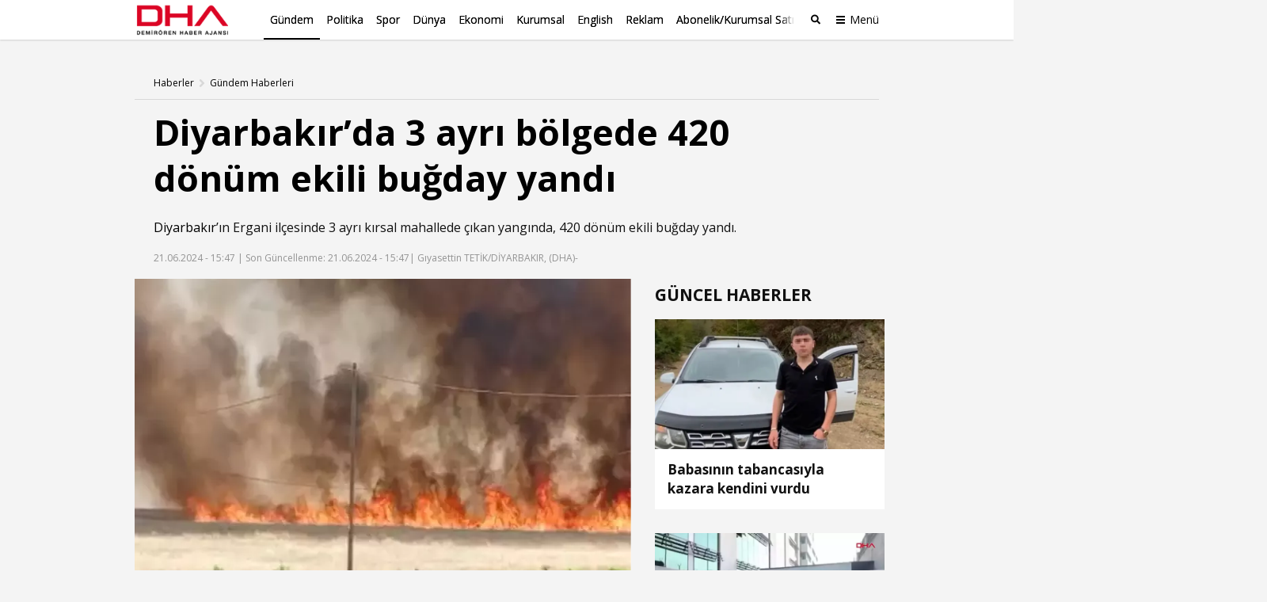

--- FILE ---
content_type: text/html; charset=utf-8
request_url: https://www.dha.com.tr/gundem/diyarbakirda-3-ayri-bolgede-420-donum-ekili-bugday-yandi-2463423
body_size: 14874
content:
<!DOCTYPE html><html lang="tr"><head><meta charset="utf-8"><meta name="viewport" content="width=device-width, initial-scale=1, maximum-scale=1, user-scalable=no"><link rel="dns-prefetch" href="//s.milimaj.com" /><link rel="dns-prefetch" href="//player.dha.com.tr" /><link rel="dns-prefetch" href="//fonts.googleapis.com" /><title>Diyarbakır’da 3 ayrı bölgede 420 dönüm ekili buğday yandı - Güncel Gündem Haberleri</title><meta property="og:url" content="http://www.dha.com.tr/gundem/diyarbakirda-3-ayri-bolgede-420-donum-ekili-bugday-yandi-2463423" /><meta name="description" content="Diyarbakır’ın Ergani ilçesinde 3 ayrı kırsal mahallede çıkan yangında, 420 dönüm ekili buğday yandı." /><meta property="og:title" content="Diyarbakır’da 3 ayrı bölgede 420 dönüm ekili buğday yandı" /><meta property="og:type" content="article" /><meta property="og:image" content="https://image.dha.com.tr/i/dha/75/0x0/6675761bd624894c7544ab53.jpg" /><meta property="og:site_name" content="DHA | Demirören Haber Ajansı" /><meta property="og:description" content="Diyarbakır’ın Ergani ilçesinde 3 ayrı kırsal mahallede çıkan yangında, 420 dönüm ekili buğday yandı." /><meta name="twitter:card" content="summary_large_image" /><meta name="twitter:site" content="@DHA" /><meta name="twitter:creator" content="@DHA" /><meta name="twitter:url" content="http://www.dha.com.tr/gundem/diyarbakirda-3-ayri-bolgede-420-donum-ekili-bugday-yandi-2463423" /><meta name="twitter:title" content="Diyarbakır’da 3 ayrı bölgede 420 dönüm ekili buğday yandı" /><meta name="twitter:description" content="Diyarbakır’ın Ergani ilçesinde 3 ayrı kırsal ma..." /><meta name="twitter:image" content="https://image.dha.com.tr/i/dha/75/0x0/6675761bd624894c7544ab53.jpg" /><meta name="keywords" content="diyarbakır,3 ayrı b&#246;lge,yangın" /><link rel="apple-touch-icon" sizes="180x180" href="https://static.dha.com.tr/favicon/favicon.png?v=azure-185"><link rel="icon" type="image/png" sizes="32x32" href="https://static.dha.com.tr/favicon/favicon.png?v=azure-185"><link rel="icon" type="image/png" sizes="16x16" href="https://static.dha.com.tr/favicon/favicon.png?v=azure-185"><link rel="manifest" href="https://static.dha.com.tr/favicon/site.webmanifest?v=azure-185"><link rel="mask-icon" href="https://static.dha.com.tr/favicon/favicon.png?v=azure-185" color="#ec1d24"><link rel="shortcut icon" href="https://static.dha.com.tr/favicon/favicon.png?v=azure-185"><meta name="msapplication-TileColor" content="#ffffff"><meta name="msapplication-config" content="https://static.dha.com.tr/favicon/browserconfig.xml?v=azure-185"><meta name="theme-color" content="#ffffff"><link rel="canonical" href="http://www.dha.com.tr/gundem/diyarbakirda-3-ayri-bolgede-420-donum-ekili-bugday-yandi-2463423" /><link rel="amphtml" href="http://www.dha.com.tr/amp/gundem/diyarbakirda-3-ayri-bolgede-420-donum-ekili-bugday-yandi-2463423" /><link rel="preconnect" href="https://www.googletagservices.com"><link rel="preconnect" href="https://adservice.google.com"><link rel="preconnect" href="https://tags.bkrtx.com"><link rel="preconnect" href="https://csi.gstatic.com"><link rel="preconnect" href="https://mc.yandex.ru"><meta name="robots" content="max-image-preview:large, max-video-preview:-1"><meta http-equiv="pragma" content="no-cache" /><meta name="Classification" content="News" /><link rel="image_src" href="https://image.dha.com.tr/i/dha/75/0x0/6675761bd624894c7544ab53.jpg" /><script type="application/ld+json">{"@context": "http://schema.org","@type": "NewsArticle","articleSection": "Gündem","mainEntityOfPage": {"@type": "WebPage","@id": "http://www.dha.com.tr/gundem/diyarbakirda-3-ayri-bolgede-420-donum-ekili-bugday-yandi-2463423"},"headline": "Diyarbakır’da 3 ayrı bölgede 420 dönüm ekili buğday yandı","wordCount": "86","datePublished": "2024-06-21T15:47:02+03:00","dateModified": "2024-06-21T15:47:02+03:00","description": "Diyarbakır’ın Ergani ilçesinde 3 ayrı kırsal mahallede çıkan yangında, 420 dönüm ekili buğday yandı.","articleBody": "İlçeye bağlı kırsal Dereboyu, Koyunalan ve Hançerli mahallelerindeki buğday ekili tarlalarda, öğle saatlerinde yangın çıktı. Rüzgarın da etkisiyle yangın büyürken, ihbarla bölgelere itfaiye ve sağlık ekipleri sevk edildi. Yangının yayılmasını engellemek için çevredekiler de traktör, kazma ve küreklerle ekiplere yardım etti. Kısa sürede kontrol altına alınarak söndürülen yangında toplam 420 dönüm ekili buğday yandı. Yangınların çıkış nedeni belirlenmesi için çalışma başlatıldı.","author": {"@type": "Person","name": "DHA"},"publisher": {"@type": "Organization","name": "DHA","logo": {"@type": "ImageObject","url" : "https://static.dha.com.tr/images/dha/dha-logo.png","width": 600,"height": 60}},"image": {"@type": "ImageObject","url": "https://image.dha.com.tr/i/dha/75/1200x675/6675761bd624894c7544ab53.jpg","width": "1200","height": "675"},"keywords": ["diyarbakır","3 ayrı bölge","yangın"]}</script><script type="application/ld+json">{"@context": "https://schema.org","@type": "BreadcrumbList","itemListElement": [{"@type": "ListItem","position": 1,"name": "Haberler","item": "http://www.dha.com.tr"},{"@type": "ListItem","position": 2,"name": "Gündem","item":  "http://www.dha.com.tr/gundem/"},{"@type": "ListItem","position": 3,"name": "Diyarbakır’da 3 ayrı bölgede 420 dönüm ekili buğday yandı","item":  "http://www.dha.com.tr/gundem/diyarbakirda-3-ayri-bolgede-420-donum-ekili-bugday-yandi-2463423"}]}</script><script async id="adservice_gpt_script" src="https://securepubads.g.doubleclick.net/tag/js/gpt.js"></script><script async id="adservice_script" src="https://ad.medyanetads.com/adservice/adservice.js"></script><script>var adServiceConfig = {isMobile: function () { return /iPhone|iPod|Windows Phone|Opera Mini|BlackBerry|webOS|Android.+Mobile/i.test(navigator.userAgent); },isIframe: function () { return window.location.href.indexOf("iframe") > 0 },isRefreshedHomePage: function () { return sessionStorage.getItem('homeUrl') === window.location.href },isHomePage: function () {var host = location.hostname === 'localhost' ? location.protocol + '//' + location.hostname + ':' + location.port + '/' : location.protocol + '//' + location.hostname + '/';return host === window.location.href;},isContentPage: function () { return 1 === 1; },prebidBidders: function () { return this.isMobile() ? 'https://ad.medyanetads.com/adservice/prebid/m_dha_com_tr.json' : 'https://ad.medyanetads.com/adservice/prebid/dha_com_tr.json'; },slotHeights: []};var adservice = adservice ||{targetings: [],adUnits: [],oopAdUnits: [],interactiveAdUnits: [],modules: ['prebid', 'scroll', 'interstitial','oneTrust'],prebidSettings: {bidders: adServiceConfig.prebidBidders()},oneTrustSettings: {domainScript: '6c5954ed-d0d6-4363-9e3b-422794475cf8'},yandexSettings: {counterId: 97695021}};adservice.targetings = [{ "dha_kategori": "dha_gundem" },{ "keywords": "pagetype_article" },{ "catlist": "c1_gundem,Cct_diyarbakir,Cct_3-ayri-bolge,Cct_yangin" },{ "contentid": "2463423" },{ "context": "diyarbakır,3 ayrı b&#246;lge,yangın" },{ "AdServiceStatus": "true" }];if (adServiceConfig.isContentPage()) {adservice.targetings.push({"inflevel" : "inflevel_1"});}if (adServiceConfig.isIframe()) {adservice.targetings[1].keywords = "pagetype_other,inf_anasayfa";}if (adServiceConfig.isRefreshedHomePage()) {adservice.targetings[1].keywords = "pagetype_other,refresh";}if(adServiceConfig.isHomePage()) {sessionStorage.setItem('homeUrl', window.location.href);}if (adServiceConfig.isMobile()) {adservice.oopAdUnits.push({path: '/9927946,22675483042/dha_mobilsite/diger/oop_2',divId: '9927946,22675483042/dha_mobilsite/diger/oop_2'});adservice.oopAdUnits.push({path: '/9927946,22675483042/dha_mobilsite/diger/oop_3',divId: '9927946,22675483042/dha_mobilsite/diger/oop_3'});adservice.interactiveAdUnits.push({path: '/9927946,22675483042/dha_mobilsite/diger/interstitial_oop',size: JSON.parse('[[320,480], [5,5], "fluid"]'),divId: '9927946,22675483042/dha_mobilsite/diger/interstitial_oop',type: 'interstitial'});adservice.interactiveAdUnits.push({path: '/9927946,22675483042/dha_mobilsite/diger/scroll_ad',size: JSON.parse('[[320,50],[320,100],[5,5]]'),divId: '9927946,22675483042/dha_mobilsite/diger/scroll_ad',sizeMappings: JSON.parse('[]'),type: 'scroll'});adservice.adUnits.push({path: '/9927946,22675483042/dha_mobilsite/diger/320x50',size: JSON.parse('[[320,100],[320,200],[300,250]]'),divId: '9927946,22675483042/dha_mobilsite/diger/320x50',sizeMappings: JSON.parse('[]')});adservice.adUnits.push({path: '/9927946,22675483042/dha_mobilsite/diger/haberici_300x250_1',size: JSON.parse('["fluid",[250, 250], [300, 250], [336, 280], [320, 480], [320, 50], [320, 100]]'),divId: '9927946,22675483042/dha_mobilsite/diger/haberici_300x250_1',sizeMappings: JSON.parse('[]')});        } else {adservice.adUnits.push({path: '/9927946,22675483042/dha/diger/pageskin_sol_120x600',size: JSON.parse('[[120, 600], [160, 600], [300, 600]]'),divId: '9927946,22675483042/dha/diger/pageskin_sol_120x600',sizeMappings: JSON.parse('[[[1560, 100],[[300, 600], [160, 600], [120, 600]]],[[1340, 100],[[160, 600], [120, 600]]],[[1260, 100],[[120, 600]]],[[0, 0],[]]]')});adservice.adUnits.push({path: '/9927946,22675483042/dha/diger/sag_120x600',size: JSON.parse('[[120, 600], [160, 600], [300, 600]]'),divId: '9927946,22675483042/dha/diger/sag_120x600',sizeMappings: JSON.parse('[[[1560, 100],[[300, 600], [160, 600], [120, 600]]],[[1340, 100],[[160, 600], [120, 600]]],[[1260, 100],[[120, 600]]],[[0, 0],[]]]')});adservice.oopAdUnits.push({path: '/9927946,22675483042/dha/diger/oop_2',divId: '9927946,22675483042/dha/diger/oop_2',sizeMappings: JSON.parse('[]')});adservice.oopAdUnits.push({path: '/9927946,22675483042/dha/diger/oop_3',divId: '9927946,22675483042/dha/diger/oop_3',sizeMappings: JSON.parse('[]')});adservice.interactiveAdUnits.push({path: '/9927946,22675483042/dha/diger/interstitial_oop',size: JSON.parse('[[800,600] ,[5,5] ,"fluid"]'),divId: '9927946,22675483042/dha/diger/interstitial_oop',sizeMappings: JSON.parse('[[[860, 680], [[800, 600],[5, 5]]],[[0, 0], [5, 5]]]'),type: 'interstitial'});adservice.interactiveAdUnits.push({path: '/9927946,22675483042/dha/diger/scroll_ad',size: JSON.parse('[[300,250], [5,5]]'),divId: '9927946,22675483042/dha/diger/scroll_ad',sizeMappings: JSON.parse('[]'),type: 'scroll'});adservice.adUnits.push({path: '/9927946,22675483042/dha/diger/header_728x90',size: JSON.parse('[[728,90], [940,90], [940,250], [970,90], [970,250]]'),divId: '9927946,22675483042/dha/diger/header_728x90',sizeMappings: JSON.parse('[[[1200,100],[[728,90],[940,90],[940,250],[970,90],[970,250],[990,90],[990,250]]],[[992,100],[[728,90],[940,90],[940,250]]],[[730,100],[[728,90],[468,60]]],[[600,100],[[468,60]]],[[0,0],[]]]')});adservice.adUnits.push({path: '/9927946,22675483042/dha/diger/sidebar_300x250_1',size: JSON.parse('[[300,250],[300,600]]'),divId: '9927946,22675483042/dha/diger/sidebar_300x250_1',sizeMappings: JSON.parse('[[[1200, 100], [[300, 250], [336, 280], [300, 600]]],[[992, 100], [[300, 250], [300, 600]]],[[0, 0], []]]')});adservice.adUnits.push({path: '/9927946,22675483042/dha/diger/sidebar_300x250_2',size: JSON.parse('[300,250]'),divId: '9927946,22675483042/dha/diger/sidebar_300x250_2',sizeMappings: JSON.parse('[[[1200, 100], [[300, 250], [336, 280], [300, 600]]],[[992, 100], [[300, 250], [300, 600]]],[[0, 0], []]]')});        }document.addEventListener('adservice-gpt-slot',function(event) {var adUnit = event.detail;if (adUnit.status === 'adUnitRenderEnded') {var adUnitHeight = adUnit.height;if (adUnitHeight) {adServiceConfig.slotHeights.push({slotDivId: adUnit.adUnitDivId,minHeight: adUnitHeight + 'px'});}}});</script><link href="https://static.dha.com.tr/styles/newsdetail/dha-newsdetail.min.css?v=azure-185" rel="stylesheet" /><script src="https://static.dha.com.tr/scripts/common/common.app.min.js?v=azure-185"></script><script src="https://static.dha.com.tr/scripts/newsdetail/newsdetail.app.min.js?v=azure-185"></script><script type="text/javascript">window._taboola = window._taboola || [];_taboola.push({ article: 'auto' });_taboola.push({mode: `thumbnails-a`,container: `taboola-below-article-thumbnails_dha`,placement: `Below Article Thumbnails_dha`,target_type: "mix"});!function (e, f, u, i) {if (!document.getElementById(i)) {e.async = 1;e.src = u;e.id = i;f.parentNode.insertBefore(e, f);}}(document.createElement('script'),document.getElementsByTagName('script')[0],'//cdn.taboola.com/libtrc/medyanet-dha/loader.js','tb_loader_script');if (window.performance && typeof window.performance.mark == 'function') {window.performance.mark('tbl_ic');}</script><script type="text/javascript">var mcooikeid = /ga=([^;]+)/i.test(document.cookie) ? RegExp.$1 : "";var fromInfiniteHome = "0";let refererUrl = document.referrer;if (typeof refererUrl !== "undefined" && refererUrl.length > 0) {fromInfiniteHome = refererUrl.indexOf("iframe") > 0 ? "1" : "0";}/* infinite detail data layer function*/var dataLayer = [];dataLayer.push({"dnewstype": "haber","dauthor": "","dlasteditor":"oytun.kizilirmak","dauthorcat": "","dauthortype": "","dcat1": "gundem","dcat2": "","dcat3": "","dcat4": "","dsubdom": "www","dtitle": "diyarbakir’da-3-ayri-bolgede-420-donum-ekili-bugday-yandi","dnewsid": "2463423","dpublishdate": "20240621","dmodifieddate":"20240621","dtag": "diyarbakir,3-ayri-bolge,yangin","dfromURL": "","dpagetype": "detail","dbrand": "","dfotocount": "","dfoto": "","dvideocount": "","dvideo": "","amp": "0","infinite": "0","dparagraph": "2","dcharactercount": "581","dseotype": "","deditor": "oytun.kizilirmak","dlogin": "","dday": "pazartesi","dpublishtime": "15: 47: 02","dmodifiedtime":"15: 47: 02","dmonth": "ocak","dmuh": "","dteam": "","dfotoindex": "","dfototext":"","dcookieid": mcooikeid,"CV_minfinitehome": fromInfiniteHome,"dpublishyear": "2024","dpublishmonth":"haziran"});function getElementCountByParameters(selector) {var value = 0,elems = document.querySelectorAll(selector);if (elems) {value = elems.length;}if (value >= 2) {var articleType = 'haber';if (articleType === 'BBC' || articleType == 'DW') {value = value - 2;}}return value;}document.addEventListener('DOMContentLoaded',function () {if(0 == "1") {dataLayer[0].mfoto = '';dataLayer[0].mfotocount = '';dataLayer[0].mvideo = '';dataLayer[0].mvideocount = '';}else if (0 == "0") {if (0 < 1) {var imageCount = getElementCountByParameters("[data-inline-image='true']");dataLayer[0].mfoto = '0';dataLayer[0].mfotocount = '0';if (imageCount > 0) {dataLayer[0].mfoto = imageCount > 0 ? '1' : '0';dataLayer[0].mfotocount = imageCount.toString();}}if (0 < 1) {var videoCount = getElementCountByParameters("[data-inline-video='true']");dataLayer[0].mvideo = '0';dataLayer[0].mvideocount = '0';if (videoCount > 0) {dataLayer[0].mvideo = videoCount > 0 ? '1' : '0';dataLayer[0].mvideocount = videoCount.toString();}}}});</script><!-- Anti-flicker snippet (recommended)  --><style>.async-hide {opacity: 0 !important}</style><script>(function (a, s, y, n, c, h, i, d, e) {s.className += ' ' + y; h.start = 1 * new Date;h.end = i = function () { s.className = s.className.replace(RegExp(' ?' + y), '') };(a[n] = a[n] || []).hide = h; setTimeout(function () { i(); h.end = null }, c); h.timeout = c;})(window, document.documentElement, 'async-hide', 'dataLayer', 4000,{ 'GTM-NG69TG7': true });</script><script async src="https://www.googleoptimize.com/optimize.js?id=GTM-NG69TG7" onerror="dataLayer.hide.end && dataLayer.hide.end()"></script><!-- Start Google Tag Managers --><script type="text/javascript">document.addEventListener('DOMContentLoaded',function () {(function (w, d, s, l, i) {w[l] = w[l] || [];w[l].push({'gtm.start':new Date().getTime(),event: 'gtm.js'});var f = d.getElementsByTagName(s)[0],j = d.createElement(s),dl = l != 'dataLayer' ? '&l=' + l : '';j.async = true;j.src ='https://www.googletagmanager.com/gtm.js?id=' + i + dl;f.parentNode.insertBefore(j, f);})(window, document, 'script', 'dataLayer', 'GTM-K56XCDZ');});</script><!-- End Google Tag Manager --></head><body  data-site-name="dha" data-page-type="" ><!-- Google Tag Manager (noscript) --><noscript><iframe src="https://www.googletagmanager.com/ns.html?id=GTM-K56XCDZ" height="0" width="0" style="display: none; visibility: hidden"></iframe></noscript><!-- End Google Tag Manager (noscript) --><header class="global-header medyanet-gravity-opacity"><script type="text/javascript">document.getElementsByTagName('body')[0].setAttribute("data-page-type", 'no-sub');</script><div class="menu-container"><div class="menu-container__position"><div class="main-menu"><div class="container"><div class="row"><div class="col-12"><div class="main-menu__inner"><a href="/" class="main-menu__logo"><img src="https://static.dha.com.tr/images/dha/dha-logo.png?v=1" width="150" alt="Son Dakika Haberler" title="Son Dakika Haberler"></a><nav class="main-menu__nav"><div class="main-menu__mobile-scroll"><ul class="main-menu__nav-list"><li class="main-menu__nav-item without-separator  active"   view-name="MainMenuItems"><a target="_blank" href="/gundem/" title="G&#252;ndem" class="main-menu__nav-link" >G&#252;ndem</a></li><li class="main-menu__nav-item without-separator  "   view-name="MainMenuItems"><a target="_blank" href="/politika/" title="Politika" class="main-menu__nav-link" >Politika</a></li><li class="main-menu__nav-item without-separator  "   view-name="MainMenuItems"><a target="_blank" href="/spor/" title="Spor" class="main-menu__nav-link" >Spor</a></li><li class="main-menu__nav-item without-separator  "   view-name="MainMenuItems"><a target="_blank" href="/dunya/" title="D&#252;nya" class="main-menu__nav-link" >D&#252;nya</a></li><li class="main-menu__nav-item without-separator  "   view-name="MainMenuItems"><a target="_blank" href="/ekonomi/" title="Ekonomi" class="main-menu__nav-link" >Ekonomi</a></li><li class="main-menu__nav-item without-separator  "   view-name="MainMenuItems"><a target="_blank" href="/kurumsal/" title="Kurumsal" class="main-menu__nav-link" >Kurumsal</a></li><li class="main-menu__nav-item without-separator  "   view-name="MainMenuItems"><a target="_blank" href="/english/" title="English" class="main-menu__nav-link" >English</a></li><li class="main-menu__nav-item without-separator  "   view-name="MainMenuItems"><a target="_blank" href="/reklam/" title="Reklam" class="main-menu__nav-link" >Reklam</a></li><li class="main-menu__nav-item without-separator  "   view-name="MainMenuItems"><a target="_blank" href="/dha-abonelik-ve-kurumsal-satis/" title="Abonelik/Kurumsal Satış" class="main-menu__nav-link" >Abonelik/Kurumsal Satış</a></li></ul><span class="main-menu__nav-list-degrade"></span><ul class="main-menu__nav-list main-menu__nav-list--highlighted"></ul></div></nav><span class="mobile-row-1-bg"></span><span class="searchbar__btn" js-role="searchOpenClose"><i class="ico"></i><i class="ico-mobile"></i></span><!-- / searchbar__btn --><a href="javascript:;" class="spinner-btn" js-role="hamburgerToggle" data-google-interstitial="false"><div class="spinner-btn__spin"><span class="spinner-btn__spin-item"></span></div><span class="spinner-btn__text">Menü</span></a></div></div></div></div></div><div class="searchbar" view-name="GlobalHeaderBreakingNews"><div class="container"><div class="row"><div class="col-12"><div class="searchbar__wrapper"><input type="text" aria-label="Aranacak Kelime" class="searchbar__input" placeholder="Aramak istediğiniz kelimeyi yazınız." js-role="searchBarInput" data-cat="dha"><i class="searchbar__icon hidden-sm-down fas fa-search"></i><button class="searchbar__button searchbar__button--search" js-role="searchBarSubmit">Ara</button><button aria-label="Arama Yap" class="searchbar__button searchbar__button--close hidden-sm-down" js-role="searchClose"><i class="fas fa-times"></i></button></div></div></div></div></div><div class="hamburger-menu__overlay" js-role="hamburgerToggle"></div><div class="hamburger-menu"><div class="hamburger-menu__inner"><div class="container"><div class="row"><div class="col-12"><div class="hamburger-menu__row-1"><a href="/" class="hm-main-btn">ANA SAYFA</a><nav class="hm-main"><ul class="hm-main__list"><li class="hm-main__item "    view-name="MainMenuItems"><a target="_blank" href="/gundem/" title="G&#252;ndem" class="hm-main__link">G&#252;ndem</a></li><li class="hm-main__item "    view-name="MainMenuItems"><a target="_blank" href="/politika/" title="Politika" class="hm-main__link">Politika</a></li><li class="hm-main__item "    view-name="MainMenuItems"><a target="_blank" href="/spor/" title="Spor" class="hm-main__link">Spor</a></li><li class="hm-main__item "    view-name="MainMenuItems"><a target="_blank" href="/dunya/" title="D&#252;nya" class="hm-main__link">D&#252;nya</a></li><li class="hm-main__item "    view-name="MainMenuItems"><a target="_blank" href="/ekonomi/" title="Ekonomi" class="hm-main__link">Ekonomi</a></li><li class="hm-main__item "    view-name="MainMenuItems"><a target="_blank" href="/kurumsal/" title="Kurumsal" class="hm-main__link">Kurumsal</a></li><li class="hm-main__item "    view-name="MainMenuItems"><a target="_blank" href="/english/" title="English" class="hm-main__link">English</a></li><li class="hm-main__item "    view-name="MainMenuItems"><a target="_blank" href="/reklam/" title="Reklam" class="hm-main__link">Reklam</a></li><li class="hm-main__item "    view-name="MainMenuItems"><a target="_blank" href="/dha-abonelik-ve-kurumsal-satis/" title="Abonelik/Kurumsal Satış" class="hm-main__link">Abonelik/Kurumsal Satış</a></li></ul></nav><div class="hm-whole"><nav class="hm-whole__nav"><div class="category-links-colon"></div><div class="category-links-colon"><div class="category-links" ><input type="checkbox" class="category-links-radio" name="category-links-radio" id="radio_kategoriler"><label for="radio_kategoriler" class="category-links-radio-label"></label><div class="category-links__header">Kategoriler<i></i></div><div class="category-links__list"><a href="/gundem/" title="G&#252;ndem" target="_blank" class="category-links__list-item "   >G&#252;ndem</a><a href="/politika/" title="Politika" target="_blank" class="category-links__list-item "   >Politika</a><a href="/spor/" title="Spor" target="_blank" class="category-links__list-item "   >Spor</a><a href="/dunya/" title="D&#252;nya" target="_blank" class="category-links__list-item "   >D&#252;nya</a><a href="/ekonomi/" title="Ekonomi" target="_blank" class="category-links__list-item "   >Ekonomi</a><a href="/yazarlar/" title="Yazarlar" target="_blank" class="category-links__list-item "   >Yazarlar</a><a href="/kurumsal/" title="Kurumsal" target="_blank" class="category-links__list-item "   >Kurumsal</a><a href="/egitim/" title="Eğitim" target="_blank" class="category-links__list-item "   >Eğitim</a><a href="/yerel-haberler/" title="Yerel Haberler" target="_blank" class="category-links__list-item "   >Yerel Haberler</a><a href="/saglik-yasam/" title="Sağlık-Yaşam" target="_blank" class="category-links__list-item "   >Sağlık-Yaşam</a><a href="/kultur-sanat/" title="K&#252;lt&#252;r Sanat" target="_blank" class="category-links__list-item "   >K&#252;lt&#252;r Sanat</a><a href="/foto-galeri/" title="Foto Galeri" target="_blank" class="category-links__list-item "   >Foto Galeri</a><a href="/video/" title="Video Galeri" target="_blank" class="category-links__list-item "   >Video Galeri</a><a href="/english/" title="English" target="_blank" class="category-links__list-item "   >English</a></div></div></div><div class="category-links-colon"><div class="category-links" ><input type="checkbox" class="category-links-radio" name="category-links-radio" id="radio_iletişim"><label for="radio_iletişim" class="category-links-radio-label"></label><div class="category-links__header"> <a target="_blank" href="/iletisim/" >İletişim</a><i></i></div><div class="category-links__list"><a href="/kunye/" title="K&#252;nye" target="_blank" class="category-links__list-item "   >K&#252;nye</a><a href="/reklam/" title="Reklam" target="_blank" class="category-links__list-item "   >Reklam</a><a href="/dha-abonelik-ve-kurumsal-satis/" title="Abonelik / Kurumsal Satış" target="_blank" class="category-links__list-item "   >Abonelik / Kurumsal Satış</a></div></div></div><div class="category-links-colon"><div class="category-links" ><input type="checkbox" class="category-links-radio" name="category-links-radio" id="radio_ihbar hattı"><label for="radio_ihbar hattı" class="category-links-radio-label"></label><div class="category-links__header">İhbar Hattı<i></i></div><div class="category-links__list"><a href="tel:05339114040" title="0 533 911 40 40" target="_blank" class="category-links__list-item "   >0 533 911 40 40</a><a href="" title="Whatsapp" target="_blank" class="category-links__list-item "   >Whatsapp</a><a href="" title="BiP" target="_blank" class="category-links__list-item "   >BiP</a><a href="" title="Telegram" target="_blank" class="category-links__list-item "   >Telegram</a></div></div></div><div class="category-links-colon"></div><div class="category-links-colon"></div><div class="category-links-colon"></div></nav></div></div><div class="hamburger-menu__row-2"><!-- Sosyal Medya --><nav class="hm-social"><h4 class="hm-social__head">BİZİ TAKİP ET</h4><ul class="hm-social__list"><li class="hm-social__item"><a href="https://www.facebook.com/dha/" target="_blank" class="hm-social__link" rel="noopener"><i class="ico facebook"></i><span class="hm-social__text">Facebook</span></a></li><li class="hm-social__item"><a href="https://twitter.com/dhainternet" target="_blank" class="hm-social__link" rel="noopener"><svg class="ico twitter" xmlns="http://www.w3.org/2000/svg" width="32" height="32" viewBox="0 0 18 18" fill="none"><path fill-rule="evenodd" clip-rule="evenodd" d="M6.743 9.329L0 .75h5.341l4.162 5.302L13.95.774h2.942l-5.966 7.09L18 16.875h-5.325l-4.507-5.734-4.812 5.718H.4l6.344-7.53zm6.708 5.957L3.275 2.339h1.29l10.163 12.947H13.45z" fill="currentColor"></path></svg><span class="hm-social__text">Twitter</span></a></li><li class="hm-social__item"><a href="https://www.instagram.com/dha/" target="_blank" class="hm-social__link" rel="noopener"><i class="ico instagram"></i><span class="hm-social__text">Instagram</span></a></li><li class="hm-social__item"><a href="https://www.youtube.com/c/DHA" target="_blank" class="hm-social__link" rel="noopener"><i class="ico youtube"></i><span class="hm-social__text">Youtube</span></a></li></ul></nav><!-- Apps --><nav class="hm-apps"><!--<h4 class="hm-apps__head">UYGULAMALARI İNDİREBİLİRSİNİZ.</h4>--><ul class="hm-apps__list"></ul></nav></div></div></div></div></div></div></div></div><script type="text/javascript">function uppercaseEnglish() {const links = document.querySelectorAll('.hamburger-menu .category-links .category-links__list-item');links.forEach(link => {let text = link.textContent;if (text == "English") {text = text.toUpperCase().replace(/i/g, 'I');link.textContent = text;}});}if (/iPhone|iPod|Windows Phone|Opera Mini|BlackBerry|webOS|Android.+Mobile/i.test(navigator.userAgent) && window.innerWidth < 992) {uppercaseEnglish()}</script></header><div id="Medyanet_Gravity_Spacer"></div><a href="/" class="page-back-button"><i class="page-back-button__icon fas fa-chevron-left"></i>Geri Dön</a><!--Video player scripts--><script src="//imasdk.googleapis.com/js/sdkloader/ima3.js" type="text/javascript"></script><script src="//player.dha.com.tr/q/s/player/html5/1.21.13/assets/js/docs.min.js" type="text/javascript"></script><script src="//static.dha.com.tr/quark-player-maestro/player-debug/js/maestro-plugins.min.js?v=azure-185" type="text/javascript"></script><!--Video player scripts end--><!--Multi video onscroll play--><script type="text/javascript">if (typeof pixelsAsyncLoader === "undefined") {var pixelsAsyncLoader = {};pixelsAsyncLoader.ready = function (arg, cb) {return cb();}}if (typeof jQuery !== "undefined") {$(function () {pixelsAsyncLoader.ready('async_videoLibJs', function () {/*Eğer Exception sayfalarindan birindeysek kontrollerin hiçbiri çalışmasın istiyoruz.*/var EXCEPT = $('body.video-detail-page, body.rhd-body');if (EXCEPT.length > 0) return false;var visibleItem = function (element, percent, getPosition) {var scrollPos = $(window).scrollTop();var windowHeight = $(window).height();var elTop = element.offset().top;var visibleItemPosition = true;if (getPosition) {visibleItemPosition = (elTop < (scrollPos + percent * windowHeight));} else {visibleItemPosition = (elTop > (scrollPos + percent * windowHeight) - element.height());};return visibleItemPosition;};var elem = $('.player-box video');$('.player-box').on('click', function () {var player = $(this).children();var playerId = player[0].id;if (quarkPlayer.player.paused()) {$('#' + playerId).attr('data-userpause', true);} else {$('#' + playerId).attr('data-userpause', false);}});var flagUserPause = true;$(document).on('scroll', function () {if (flagUserPause) {var player = $('.player-box').children();if (player.length > 0 && typeof quarkPlayer !== "undefined") {var playerId = player[0].id;if (quarkPlayer.player !== "undefined") {quarkPlayer.player.on("ended", function () {$('#' + playerId).attr('data-userpause', true);});flagUserPause = false;}}}elem.each(function () {var visElem = visibleItem($(this), 0.75, true);var outOfTop = visibleItem($(this), 0.05, false);if (visElem && outOfTop) {var divId = $(this).parent().parent();var onPlayer = $(this);var videoId = divId.attr('id');var userActionPause = $('#' + videoId).attr('data-userpause');var autoPlay = $(divId).attr('data-autoplay');if (autoPlay === 'scroll' && !userActionPause) {if (quarkPlayer && quarkPlayer.player.paused()) {quarkPlayer.player.play();}}} else {if (quarkPlayer && !quarkPlayer.player.paused()) {quarkPlayer.player.pause();}}});});});});}function replayVideo() {if (quarkPlayer) {quarkPlayer.player.play();}}</script><!--Video player css--><link href="//player.dha.com.tr/q/s/player/html5/1.21.13/assets/css/docs.min.css" rel="stylesheet" /><link href="//static.dha.com.tr/quark-player-maestro/player-debug/css/player-skin.min.css?v=azure-185" rel="stylesheet" /><!--Video player css end--><input type="hidden" name="pagetype" value="newsDetail" /><article class="nd-article-container" data-article-id="2463423" data-article-wrapper="true"><div class="pageskin__holder pageskin__holder--left"><div class="pageskin__inner"><div class="pageskin pageskin--left" id="Medyanet_Ad_Models_Pageskin_BannerLeft" style="z-index:1000;"></div><div id="9927946,22675483042/dha/diger/pageskin_sol_120x600" class="adRenderer dfp pageskin pageskin--left medyanet-pageskin-left  " data-device-type="desktop"></div></div></div><div class="container nd-article-content"><div class="row nd-main-row"><div class='col-12'><div class="news-detail-sticky-container"><div class="container"><div class="row"><div class="col-12"><div class="news-detail-sticky"><div class="news-detail-sticky__wrapper"><div class="news-detail-sticky__logo-wrapper"><a href="http://www.dha.com.tr" class="news-detail-sticky__logo" target="_blank"><img src="https://static.dha.com.tr/images/dha/dha-logo.png?v=1" width="128" alt="" title=""></a></div><div class="news-detail-sticky__title"><span class="news-detail-sticky__category-title">G&#252;ndem</span><strong class="news-detail-sticky__main-title">Diyarbakır’da 3 ayrı b&#246;lgede 420 d&#246;n&#252;m ekili buğday yandı</strong></div></div><div class="multi-sticky-wrapper"><div class="social-bar-v2-column"><nav class="social-bar-v2"><ul class="social-bar-v2__list" data-og-title="Diyarbakır’da 3 ayrı b&#246;lgede 420 d&#246;n&#252;m ekili buğday yandı" data-og-url="http://www.dha.com.tr/gundem/diyarbakirda-3-ayri-bolgede-420-donum-ekili-bugday-yandi-2463423"><li class="social-bar-v2__item share"><span>Paylaş</span></li><li class="social-bar-v2__item" data-share="facebook"><a href="javascript:;" class="social-bar-v2__link" data-google-interstitial="false"><i class="ico facebook"></i></a></li><li class="social-bar-v2__item" data-share="twitter"><a href="javascript:;" class="social-bar-v2__link" data-google-interstitial="false"><svg class="ico twitter" xmlns="http://www.w3.org/2000/svg" width="14" height="14" viewBox="0 0 18 18" fill="none"><path fill-rule="evenodd" clip-rule="evenodd" d="M6.743 9.329L0 .75h5.341l4.162 5.302L13.95.774h2.942l-5.966 7.09L18 16.875h-5.325l-4.507-5.734-4.812 5.718H.4l6.344-7.53zm6.708 5.957L3.275 2.339h1.29l10.163 12.947H13.45z" fill="currentColor"/></svg></a></li><li class="social-bar-v2__item share__item" data-share="whatsapp"><a href="javascript:;" class="social-bar-v2__link share__link share__link--whatsapp" data-google-interstitial="false"><i class="ico whatsapp"></i></a></li><li class="social-bar-v2__item article-sizer"><a href="javascript:;" class="article-sizer__button" data-fontsize="up" data-google-interstitial="false"><span class="article-sizer__item"><span class="social-bar-v2__link"><i class="ico font"></i></span><span class="up" data-fontsize="up"><i class="fas fa-plus"></i></span></span></a></li><li class="social-bar-v2__item article-sizer"><a href="javascript:;" class="article-sizer__button" data-fontsize="down" data-google-interstitial="false"><span class="article-sizer__item"><span class="social-bar-v2__link"><i class="ico font"></i></span><span class="up"><i class="fas fa-minus"></i></span></span></a></li></ul><script type="text/javascript"async defersrc="//assets.pinterest.com/js/pinit.js"></script></nav></div></div></div></div></div></div></div><div id="9927946,22675483042/dha/diger/oop_2" class="adRenderer dfp     adrenderer-oop" data-ad-height="1" data-ad-width="1"></div><div id="9927946,22675483042/dha_mobilsite/diger/oop_2" class="adRenderer dfp     adrenderer-oop" data-ad-height="1" data-ad-width="1"></div><div id="9927946,22675483042/dha/diger/oop_3" class="adRenderer dfp     adrenderer-oop" data-ad-height="1" data-ad-width="1"></div><div id="9927946,22675483042/dha_mobilsite/diger/oop_3" class="adRenderer dfp     adrenderer-oop" data-ad-height="1" data-ad-width="1"></div><div class="interstitial-wrapper"> <div id="9927946,22675483042/dha/diger/interstitial_oop" class="adRenderer dfp      " data-device-type="desktop"></div></div><div class="interstitial-wrapper"> <div id="9927946,22675483042/dha_mobilsite/diger/interstitial_oop" class="adRenderer dfp      " data-device-type="mobile"></div></div><div id="9927946,22675483042/dha/diger/scroll_ad" class="adRenderer       " data-device-type="desktop"></div><div id="9927946,22675483042/dha_mobilsite/diger/scroll_ad" class="adRenderer       " data-device-type="mobile"></div><div id="9927946,22675483042/dha/diger/header_728x90" class="adRenderer dfp mb30 dfp_masthead    adCls-250 " data-device-type="desktop"></div><div id="9927946,22675483042/dha_mobilsite/diger/320x50" class="adRenderer dfp mb20     adMobileCls-250" data-device-type="mobile"></div><div class="breadcrumb__wrapper "><div xmlns:v="http://rdf.data-vocabulary.org/#" class="breadcrumb "  view-name="BreadCrumb"><span class="breadcrumb__item"><a target="" href="http://www.dha.com.tr" rel="v:url" property="v:title" class="breadcrumb__link">Haberler</a></span><span class="breadcrumb__item"><i class="fa fa-angle-right breadcrumb__icon"></i><a target="" href="http://www.dha.com.tr/gundem/" class="breadcrumb__link" title="G&#252;ndem Haberleri " rel="v:url" property="v:title">G&#252;ndem Haberleri </a></span><span class="breadcrumb__item hidden-sm-down "><i class="fa fa-angle-right breadcrumb__icon"></i><em class="breadcrumb__text"> Diyarbakır’da 3 ayrı b&#246;lgede 420 d&#246;n&#252;m ekili buğday yandı </em></span></div></div><div class="nd-article"><h1 class="nd-article__title">Diyarbakır’da 3 ayrı b&#246;lgede 420 d&#246;n&#252;m ekili buğday yandı</h1><h2 class="nd-article__spot"><a class="inline-keyword from-content" href="http://www.dha.com.tr/haberleri/diyarbakir" target="_blank">Diyarbakır</a>’ın Ergani ilçesinde 3 ayrı kırsal mahallede çıkan yangında, 420 dönüm ekili buğday yandı.</h2><div class="nd-article__info"><div class="nd-article__info-block">21.06.2024 - 15:47 | <span class="rhd-time-box-text"><span class="hidden-sm-down"><time datetime="2024-06-21T15:47:02+03:00">Son Güncellenme: 21.06.2024 - 15:47</time></span><span class="hidden-md-up"><time datetime="2024-06-21T15:47:02+03:00"> Güncelleme: 21.06.2024 - 15:47</time></span></span>| Gıyasettin TETİK/DİYARBAKIR, (DHA)-</div></div></div></div><div class='col-lg-8 col-sm-12 col-xs-12 nd-column'> <div class="row nd-article__img-wrapper"><div class="nd-article__spot-img"><img data-src="https://image.dha.com.tr/i/dha/75/0x410/6675761bd624894c7544ab53.jpg" class="nd-article__spot-img-cover lazyload" alt="Diyarbakır’da 3 ayrı b&#246;lgede 420 d&#246;n&#252;m ekili buğday yandı"></div></div><div class="multi-sticky-wrapper nd-social"  data-component-id="StickyControl" view-name="StickyControl"><div class="social-bar-v2-column"><nav class="social-bar-v2"><ul class="social-bar-v2__list" data-og-title="Diyarbakır’da 3 ayrı b&#246;lgede 420 d&#246;n&#252;m ekili buğday yandı" data-og-url="http://www.dha.com.tr/gundem/diyarbakirda-3-ayri-bolgede-420-donum-ekili-bugday-yandi-2463423"><li class="social-bar-v2__item" data-share="facebook"><a href="javascript:;" class="social-bar-v2__link" data-google-interstitial="false"><i class="ico facebook"></i></a></li><li class="social-bar-v2__item" data-share="twitter"><a href="javascript:;" class="social-bar-v2__link" data-google-interstitial="false"><svg class="ico twitter" xmlns="http://www.w3.org/2000/svg" width="32" height="32" viewBox="0 0 18 18" fill="none"><path fill-rule="evenodd" clip-rule="evenodd" d="M6.743 9.329L0 .75h5.341l4.162 5.302L13.95.774h2.942l-5.966 7.09L18 16.875h-5.325l-4.507-5.734-4.812 5.718H.4l6.344-7.53zm6.708 5.957L3.275 2.339h1.29l10.163 12.947H13.45z" fill="currentColor"></path></svg></a></li><li class="social-bar-v2__item share__item" data-share="whatsapp"><a href="javascript:;" class="social-bar-v2__link share__link share__link--whatsapp" data-google-interstitial="false"><i class="ico whatsapp"></i></a></li><li class="social-bar-v2__item share__item" ><a href="http://www.dha.com.tr" class="social-bar-v2__link share__link share__link--bip" data-google-interstitial="false"><i class="ico bip"></i></a></li><li class="social-bar-v2__item pinterest"><a href="https://www.pinterest.com/pin/create/button/" data-pin-do="buttonBookmark" data-pin-custom="true" data-pin-log="button_pinit_bookmarklet" class="nd-social__link" target="_blank" data-google-interstitial="false"><i class="ico pinterest"></i></a></li><li class="social-bar-v2__item article-sizer"><a href="javascript:;" class="article-sizer__button" data-fontsize="up" data-google-interstitial="false"><span class="article-sizer__item"><span class="social-bar-v2__link"><i class="ico font"></i></span><span class="up" data-fontsize="up"><i class="fas fa-plus"></i></span></span></a></li><li class="social-bar-v2__item article-sizer"><a href="javascript:;" class="article-sizer__button" data-fontsize="down" data-google-interstitial="false"><span class="article-sizer__item"><span class="social-bar-v2__link"><i class="ico font"></i></span><span class="up"><i class="fas fa-minus"></i></span></span></a></li></ul><script type="text/javascript"async defersrc="//assets.pinterest.com/js/pinit.js"></script></nav></div></div><div class="nd-article__wrapper"><div class="nd-article"><div class="nd-article__content"><div class=" nd-content-column"><span class="category-name hidden"></span><p>İlçeye bağlı kırsal Dereboyu, Koyunalan ve Hançerli mahallelerindeki buğday ekili tarlalarda, öğle saatlerinde <a class="inline-keyword from-service" href="/haberleri/yangin" target="_blank">yangın</a> çıktı. Rüzgarın da etkisiyle yangın büyürken, ihbarla bölgelere itfaiye ve sağlık ekipleri sevk edildi. Yangının yayılmasını engellemek için çevredekiler de traktör, kazma ve küreklerle ekiplere yardım etti. Kısa sürede kontrol altına alınarak söndürülen yangında toplam 420 dönüm ekili buğday yandı. Yangınların çıkış nedeni belirlenmesi için çalışma başlatıldı.</p><div style="width:100%"><div class="nd-dfp-wrapper"><div class="nd-dfp-wrapper"><div class="medyanet-outstream-desktop" data-pagetype="article"></div></div></div><div><div class="nd-dfp-wrapper"><div class="medyanet-outstream-mobile" data-pagetype="article"></div></div><div id="9927946,22675483042/dha_mobilsite/diger/haberici_300x250_1" class="adRenderer dfp  " data-device-type="mobile"></div></div></div><p><figure class="rhd-article-news-img-wrapper"><div class="rhd-relative-container"><a class="rhd-article-news-img-link nd-article__content-link" href="javascript:;" data-origin-url="https://image.dha.com.tr/i/dha/75/0x0/6675762fd624894c7544ab5b.jpg" data-google-interstitial="false" rel="nofollow"><img src="https://image.dha.com.tr/i/dha/75/770x0/6675762fd624894c7544ab5b.jpg" data-src="https://image.dha.com.tr/i/dha/75/770x0/6675762fd624894c7544ab5b.jpg" alt="Diyarbakır’da 3 ayrı bölgede 420 dönüm ekili buğday yandı" class="lazyload " class="rhd-article-news-img" data-inline-image="true"></img><div class="rhd-badge-photo-indicator"><i class="fa fa-search-plus" aria-hidden="true"></i></div></a></div><figcaption class="rhd-article-news-img-caption"></figcaption></figure><br><figure class="rhd-article-news-img-wrapper"><div class="rhd-relative-container"><a class="rhd-article-news-img-link nd-article__content-link" href="javascript:;" data-origin-url="https://image.dha.com.tr/i/dha/75/0x0/6675762fd624894c7544ab59.jpg" data-google-interstitial="false" rel="nofollow"><img src="https://image.dha.com.tr/i/dha/75/770x0/6675762fd624894c7544ab59.jpg" data-src="https://image.dha.com.tr/i/dha/75/770x0/6675762fd624894c7544ab59.jpg" alt="Diyarbakır’da 3 ayrı bölgede 420 dönüm ekili buğday yandı" class="lazyload " class="rhd-article-news-img" data-inline-image="true"></img><div class="rhd-badge-photo-indicator"><i class="fa fa-search-plus" aria-hidden="true"></i></div></a></div><figcaption class="rhd-article-news-img-caption"></figcaption></figure><br><figure class="rhd-article-news-img-wrapper"><div class="rhd-relative-container"><a class="rhd-article-news-img-link nd-article__content-link" href="javascript:;" data-origin-url="https://image.dha.com.tr/i/dha/75/0x0/6675762fd624894c7544ab56.jpg" data-google-interstitial="false" rel="nofollow"><img src="https://image.dha.com.tr/i/dha/75/770x0/6675762fd624894c7544ab56.jpg" data-src="https://image.dha.com.tr/i/dha/75/770x0/6675762fd624894c7544ab56.jpg" alt="Diyarbakır’da 3 ayrı bölgede 420 dönüm ekili buğday yandı" class="lazyload " class="rhd-article-news-img" data-inline-image="true"></img><div class="rhd-badge-photo-indicator"><i class="fa fa-search-plus" aria-hidden="true"></i></div></a></div><figcaption class="rhd-article-news-img-caption"></figcaption></figure><br><figure class="rhd-article-news-img-wrapper"><div class="rhd-relative-container"><a class="rhd-article-news-img-link nd-article__content-link" href="javascript:;" data-origin-url="https://image.dha.com.tr/i/dha/75/0x0/6675762fd624894c7544ab55.jpg" data-google-interstitial="false" rel="nofollow"><img src="https://image.dha.com.tr/i/dha/75/770x0/6675762fd624894c7544ab55.jpg" data-src="https://image.dha.com.tr/i/dha/75/770x0/6675762fd624894c7544ab55.jpg" alt="Diyarbakır’da 3 ayrı bölgede 420 dönüm ekili buğday yandı" class="lazyload " class="rhd-article-news-img" data-inline-image="true"></img><div class="rhd-badge-photo-indicator"><i class="fa fa-search-plus" aria-hidden="true"></i></div></a></div><figcaption class="rhd-article-news-img-caption"></figcaption></figure></p><p> </p></div></div><div class="article-ads-container taboola-ads"><div id="taboola-below-article-thumbnails_desktop1_dha"></div></div></div></div><div class="col-lg-12 col-md-12 col-sm-12 nd-article-tag__wrapper"><ul class="nd-article-tag-box"><li class="nd-article-tag-box__item"><a href="http://www.dha.com.tr/haberleri/diyarbakir" target="_blank" class="nd-article-tag-box__link">diyarbakır</a></li><li class="nd-article-tag-box__item"><a href="http://www.dha.com.tr/haberleri/3-ayri-bolge" target="_blank" class="nd-article-tag-box__link">3 ayrı b&#246;lge</a></li></ul></div></div><div class='col-sm-4 col-xs-12 nd-right-column'><div id="9927946,22675483042/dha/diger/sidebar_300x250_1" class="adRenderer dfp mb30     " data-device-type="desktop"></div><div class="row hidden-md-down " ><div class="most-read-contents__area-title col-12"><h3>G&#220;NCEL HABERLER</h3></div><div class="col-12"><div class="main-card mb30"><a href="/gundem/babasinin-tabancasiyla-kazara-kendini-vurdu-2805618" class="main-card__link" target="_self"><figure class="main-card__figure"><div class="main-card__bg"><img data-src="https://image.dha.com.tr/i/dha/75/0x350/697709b26a554f24e6877897.jpg" alt="Babasının tabancasıyla kazara kendini vurdu" class="main-card__img lazyloaded" src="https://image.dha.com.tr/i/dha/75/0x350/697709b26a554f24e6877897.jpg"></div><figcaption class="main-card__caption"><h3 class="main-card__head detail-page">Babasının tabancasıyla kazara kendini vurdu</h3></figcaption></figure></a></div><div class="main-card mb30"><a href="/gundem/baris-turgut-organize-suc-orgutune-operasyon-38-gozalti-2805613" class="main-card__link" target="_self"><figure class="main-card__figure"><div class="main-card__bg"><img data-src="https://image.dha.com.tr/i/dha/75/0x350/6977062cf54a18c0d0f8daa1.jpg" alt="&#39;Barış Turgut Organize Su&#231; &#214;rg&#252;t&#252;&#39;ne operasyon; 38 g&#246;zaltı" class="main-card__img lazyloaded" src="https://image.dha.com.tr/i/dha/75/0x350/6977062cf54a18c0d0f8daa1.jpg"></div><figcaption class="main-card__caption"><h3 class="main-card__head detail-page">&#39;Barış Turgut Organize Su&#231; &#214;rg&#252;t&#252;&#39;ne operasyon; 38 g&#246;zaltı</h3></figcaption></figure></a></div><div class="main-card mb30"><a href="/gundem/kucukcekmece-sahilde-2-tekne-alev-alev-yandi-video-2805602" class="main-card__link" target="_self"><figure class="main-card__figure"><div class="main-card__bg"><img data-src="https://image.dha.com.tr/i/dha/75/0x350/6976ec5e6a554f24e6877867.jpg" alt="K&#252;&#231;&#252;k&#231;ekmece sahilde 2 tekne alev alev yandı" class="main-card__img lazyloaded" src="https://image.dha.com.tr/i/dha/75/0x350/6976ec5e6a554f24e6877867.jpg"></div> <figcaption class="main-card__caption"><h3 class="main-card__head detail-page">K&#252;&#231;&#252;k&#231;ekmece sahilde 2 tekne alev alev yandı</h3></figcaption></figure></a></div><div class="main-card mb30"><a href="/gundem/mersinde-tartisma-sirasinda-havaya-ates-acti-karsi-binanin-balkonundaki-gencin-olumune-neden-oldu-2805601" class="main-card__link" target="_self"><figure class="main-card__figure"><div class="main-card__bg"><img data-src="https://image.dha.com.tr/i/dha/75/0x350/6976eb8a6a554f24e6877859.jpg" alt="Mersin&#39;de tartışma sırasında havaya ateş a&#231;tı, karşı binanın balkonundaki gencin &#246;l&#252;m&#252;ne neden oldu" class="main-card__img lazyloaded" src="https://image.dha.com.tr/i/dha/75/0x350/6976eb8a6a554f24e6877859.jpg"></div><figcaption class="main-card__caption"><h3 class="main-card__head detail-page">Mersin&#39;de tartışma sırasında havaya ateş a&#231;tı, karşı binanın balkonundaki gencin &#246;l&#252;m&#252;ne neden oldu</h3></figcaption></figure></a></div><div class="main-card mb30"><a href="/gundem/manisada-uyusturucu-operasyonu-1-tutuklama-2805600" class="main-card__link" target="_self"><figure class="main-card__figure"><div class="main-card__bg"><img data-src="https://image.dha.com.tr/i/dha/75/0x350/6976eb4f6a554f24e6877853.jpg" alt="Manisa’da uyuşturucu operasyonu: 1 tutuklama" class="main-card__img lazyloaded" src="https://image.dha.com.tr/i/dha/75/0x350/6976eb4f6a554f24e6877853.jpg"></div><figcaption class="main-card__caption"><h3 class="main-card__head detail-page">Manisa’da uyuşturucu operasyonu: 1 tutuklama</h3></figcaption></figure></a></div></div></div><div class="multi-sticky-wrapper mb30 mt30"  data-component-id="StickyControl" view-name="StickyControl"><div id="9927946,22675483042/dha/diger/sidebar_300x250_2" class="adRenderer dfp      " data-device-type="desktop"></div></div></div><div class='col-lg-8 col-md-12 col-sm-12 nd-article'></div><div class='col-12'></div></div></div><div class="pageskin__holder pageskin__holder--right"><div class="pageskin__inner"><div class="pageskin pageskin--right" id="Medyanet_Ad_Models_Pageskin_BannerRight"></div><div id="9927946,22675483042/dha/diger/sag_120x600" class="adRenderer dfp pageskin pageskin--right medyanet-pageskin-right  " data-device-type="desktop"></div></div></div></article><!-- START: (Sayfaya sadece bir kez, render sirasinda 1. haber ile birlikte basilacak, API ile yuklenen article'lar icerisinden gelmemeli) --><section class="nd-infinite-articles-container"></section><div class="nd-loading hidden"><div class="container"><div class="row"><div class="col col-12 col-md-8"><div class="nd-loading__box medium thick"><div class="nd-loading__animation"></div></div><div class="nd-loading__box"><div class="nd-loading__animation"></div></div><div class="nd-loading__box picture"><div class="nd-loading__animation"></div></div><div class="nd-loading__box"><div class="nd-loading__animation"></div></div><div class="nd-loading__box"><div class="nd-loading__animation"></div></div><div class="nd-loading__box short"><div class="nd-loading__animation"></div></div></div><div class="col col-12 col-md-4 hidden-md-down"><div class="nd-loading__box picture"><div class="nd-loading__animation"></div></div><div class="nd-loading__box"><div class="nd-loading__animation"></div></div><div class="nd-loading__box short"><div class="nd-loading__animation"></div></div></div></div></div></div><!-- END --><!-- LAZY --><script>$(document).ready(function () {if (typeof Blazy !== "undefined") {var bLazy = new Blazy({selector: '.lazy'});}});</script><!-- < FOOTER> --><footer class="global-footer global-footer--type-1"><section class="gf-bar-2"><div class="container"><div class="row"><div class="col"><a href="http://www.dha.com.tr" class="gf-logo gf-logo--dha" title="dha.com.tr"><span class="gf-logo__img"></span></a><a href="https://www.demiroren.com.tr/faaliyet-alanlari/medya/dijital-medya/" class="gf-logo gf-logo--demiroren" title="Demirören Medya Grubu"><span class="gf-logo__img"></span></a></div><!-- / .col --></div><!-- / .row --></div><!-- / .container --></section><!-- / .gf-bar-2 --><div class="gf-main-bar"><div class="container"><div class="row"><div class="col-md-9"><div class="gf-group-container"><div class="gf-group-row"><div class='gf-group-col'><nav class="gf-group "view-name="FooterItem"><h4 class="gf-group__head"><a target="_blank"   class="gf-group__head__link" title="KATEGORİLER">KATEGORİLER</a></h4><ul class="gf-group__list"><li class="gf-group__item  "view-name="FooterItem"><a   href="/son-dakika/"    target="_blank" class="gf-group__link" title="Son Dakika Haberleri">Son Dakika Haberleri</a></li><li class="gf-group__item  "view-name="FooterItem"><a   href="/gundem/"    target="_blank" class="gf-group__link" title="G&#252;ndem Haberleri">G&#252;ndem Haberleri</a></li><li class="gf-group__item  "view-name="FooterItem"><a   href="/politika/"    target="_blank" class="gf-group__link" title="Politika Haberleri">Politika Haberleri</a></li><li class="gf-group__item  "view-name="FooterItem"><a   href="/spor/"    target="_blank" class="gf-group__link" title="Spor Haberleri">Spor Haberleri</a></li><li class="gf-group__item  "view-name="FooterItem"><a   href="/dunya/"    target="_blank" class="gf-group__link" title="D&#252;nya Haberleri">D&#252;nya Haberleri</a></li><li class="gf-group__item  "view-name="FooterItem"><a   href="/ekonomi/"    target="_blank" class="gf-group__link" title="Ekonomi Haberleri">Ekonomi Haberleri</a></li><li class="gf-group__item  "view-name="FooterItem"><a   href="/kurumsal/"    target="_blank" class="gf-group__link" title="Kurumsal Haberler">Kurumsal Haberler</a></li><li class="gf-group__item  "view-name="FooterItem"><a   href="/egitim/"    target="_blank" class="gf-group__link" title="Eğitim Haberleri">Eğitim Haberleri</a></li><li class="gf-group__item  "view-name="FooterItem"><a   href="/yerel-haberler/"    target="_blank" class="gf-group__link" title="Yerel Haberler">Yerel Haberler</a></li><li class="gf-group__item  "view-name="FooterItem"><a   href="/saglik-yasam/"    target="_blank" class="gf-group__link" title="Sağlık-Yaşam Haberleri">Sağlık-Yaşam Haberleri</a></li><li class="gf-group__item  "view-name="FooterItem"><a   href="/kultur-sanat/"    target="_blank" class="gf-group__link" title="K&#252;lt&#252;r Sanat Haberleri">K&#252;lt&#252;r Sanat Haberleri</a></li><li class="gf-group__item  "view-name="FooterItem"><a   href="/foto-galeri/"    target="_blank" class="gf-group__link" title="Foto Galeri">Foto Galeri</a></li><li class="gf-group__item  "view-name="FooterItem"><a   href="/video/"    target="_blank" class="gf-group__link" title="Video Galeri">Video Galeri</a></li><li class="gf-group__item  "view-name="FooterItem"><a   href="/english/"    target="_blank" class="gf-group__link" title="English News">English News</a></li></ul></nav></div><div class='gf-group-col'><nav class="gf-group "view-name="FooterItem"><h4 class="gf-group__head"><a target="_blank"   class="gf-group__head__link" title="KURUMSAL">KURUMSAL</a></h4><ul class="gf-group__list"><li class="gf-group__item  "view-name="FooterItem"><a   href="/kunye/"    target="_blank" class="gf-group__link" title="K&#252;nye">K&#252;nye</a></li><li class="gf-group__item  "view-name="FooterItem"><a   href="/kullanim-kosullari"    target="_blank" class="gf-group__link" title="Kullanım Koşulları">Kullanım Koşulları</a></li><li class="gf-group__item  "view-name="FooterItem"><a   href="/produksiyon-hizmetleri"    target="_blank" class="gf-group__link" title="B&#252;lten, Canlı Yayın ve Prod&#252;ksiyon Hizmetleri">B&#252;lten, Canlı Yayın ve Prod&#252;ksiyon Hizmetleri</a></li></ul></nav></div><div class='gf-group-col'><nav class="gf-group  "view-name="FooterItem"><h4 class="gf-group__head"><a target="_self"   class="gf-group__head__link" title="HABER HATLARIMIZ">HABER HATLARIMIZ</a></h4><ul class="gf-group__list"><li class="gf-group__item  "view-name="FooterItem"><a   target="_blank" class="gf-group__link" title="İSTANBUL HABERLERİ">İSTANBUL HABERLERİ</a></li><li class="gf-group__item  "view-name="FooterItem"><a   href="tel:902124135319"    target="_blank" class="gf-group__link" title="+90 212 4135319">+90 212 4135319</a></li><li class="gf-group__item  "view-name="FooterItem"><a   href="mailto:dhaistanbul@dha.com.tr"    target="_blank" class="gf-group__link" title="dhaistanbul@dha.com.tr">dhaistanbul@dha.com.tr</a></li><li class="gf-group__item  "view-name="FooterItem"><a   target="_blank" class="gf-group__link" title=""></a></li><li class="gf-group__item  "view-name="FooterItem"><a   target="_blank" class="gf-group__link" title="YURT HABERLERİ">YURT HABERLERİ</a></li><li class="gf-group__item  "view-name="FooterItem"><a   href="tel:902124135560"    target="_blank" class="gf-group__link" title="+90 212 4135560">+90 212 4135560</a></li><li class="gf-group__item  "view-name="FooterItem"><a   href="mailto:dhayurt@dha.com.tr"    target="_blank" class="gf-group__link" title="dhayurt@dha.com.tr">dhayurt@dha.com.tr</a></li><li class="gf-group__item  "view-name="FooterItem"><a   target="_blank" class="gf-group__link" title=""></a></li><li class="gf-group__item  "view-name="FooterItem"><a   target="_blank" class="gf-group__link" title="SPOR HABERLERİ">SPOR HABERLERİ</a></li><li class="gf-group__item  "view-name="FooterItem"><a   href="tel:902124135516"    target="_blank" class="gf-group__link" title="+90 212 4135516">+90 212 4135516</a></li><li class="gf-group__item  "view-name="FooterItem"><a   href="mailto:dhaspor@dha.com.tr"    target="_blank" class="gf-group__link" title="dhaspor@dha.com.tr">dhaspor@dha.com.tr</a></li></ul></nav></div><div class='gf-group-col'><nav class="gf-group "view-name="FooterItem"><h4 class="gf-group__head"><a target="_self"   class="gf-group__head__link" title="HABER HATLARIMIZ">HABER HATLARIMIZ</a></h4><ul class="gf-group__list"><li class="gf-group__item  "view-name="FooterItem"><a   target="_self" class="gf-group__link" title="DIŞ HABERLER &amp; ULUSLARARASI İLİŞKİLER">DIŞ HABERLER &amp; ULUSLARARASI İLİŞKİLER</a></li><li class="gf-group__item  "view-name="FooterItem"><a   target="_self" class="gf-group__link" title="(Foreign News &amp; International Relations)">(Foreign News &amp; International Relations)</a></li><li class="gf-group__item  "view-name="FooterItem"><a   href="tel:902124135290"    target="_self" class="gf-group__link" title="+90 212 4135290">+90 212 4135290</a></li><li class="gf-group__item  "view-name="FooterItem"><a   href="mailto:dhadis@dha.com.tr"    target="_self" class="gf-group__link" title="dhadis@dha.com.tr">dhadis@dha.com.tr</a></li><li class="gf-group__item  "view-name="FooterItem"><a   target="_blank" class="gf-group__link" title=""></a></li><li class="gf-group__item  "view-name="FooterItem"><a   target="_self" class="gf-group__link" title="CANLI YAYIN OPERASYON">CANLI YAYIN OPERASYON</a></li><li class="gf-group__item  "view-name="FooterItem"><a   href="mailto:booking@dha.com.tr"    target="_self" class="gf-group__link" title="booking@dha.com.tr">booking@dha.com.tr</a></li><li class="gf-group__item  "view-name="FooterItem"><a   href="tel:902124135252"    target="_self" class="gf-group__link" title="+90 212 413 52 52">+90 212 413 52 52</a></li></ul></nav></div><div class='gf-group-col'><nav class="gf-group "view-name="FooterItem"><h4 class="gf-group__head"><a target="_self"   class="gf-group__head__link" title="İHBAR HATTI">İHBAR HATTI</a></h4><ul class="gf-group__list"><li class="gf-group__item  "view-name="FooterItem"><a   href="tel:05339114040"    target="_self" class="gf-group__link" title="0 533 911 40 40">0 533 911 40 40</a></li><li class="gf-group__item  "view-name="FooterItem"><a   target="_self" class="gf-group__link" title="Whatsapp">Whatsapp</a></li><li class="gf-group__item  "view-name="FooterItem"><a   target="_self" class="gf-group__link" title="BiP">BiP</a></li><li class="gf-group__item  "view-name="FooterItem"><a   target="_self" class="gf-group__link" title="Telegram">Telegram</a></li></ul></nav></div></div><!-- / .gf-group-row --></div><!-- / .gf-group-container --></div><!-- / .col --><div class="col-md-3"><nav class="gf-social"><h5 class="gf-social__head">BİZİ TAKİP EDİN</h5><ul class="gf-social__list"><li class="gf-social__item"><a href="https://www.facebook.com/dha/" title="Facebook" class="gf-social__link" target="_blank"><i class="ico facebook"></i></a></li><li class="gf-social__item"> <a href="https://twitter.com/dhainternet" title="twitter" class="gf-social__link gf-social__link--center" target="_blank"><svg class="ico" xmlns="http://www.w3.org/2000/svg" width="14" height="14" viewBox="0 0 18 18" fill="none"><path fill-rule="evenodd" clip-rule="evenodd" d="M6.743 9.329L0 .75h5.341l4.162 5.302L13.95.774h2.942l-5.966 7.09L18 16.875h-5.325l-4.507-5.734-4.812 5.718H.4l6.344-7.53zm6.708 5.957L3.275 2.339h1.29l10.163 12.947H13.45z" fill="currentColor"/></svg></a></li><li class="gf-social__item"><a href="https://www.instagram.com/dha" title="Instagram" class="gf-social__link" target="_blank"><i class="ico instagram"></i></a></li><li class="gf-social__item"><a href="https://youtube.com/c/DHA" title="Youtube" class="gf-social__link" target="_blank"><i class="ico youtube"></i></a></li></ul></nav><!-- / .gf-social --><nav class="gf-apps"><!--<h5 class="gf-apps__head">UYGULAMALARI İNDİREBİLİRSİNİZ</h5>--><ul class="gf-apps__list"></ul></nav><!-- / .gf-apps --></div><!-- / .col --></div><!-- / .row --></div><!-- / .container --></div><!-- / .gf-main-bar --><section class="gf-bar-3"><div class="container"><div class="row "><div class="col-12"><p class="gf-bar-3__desc" title="Footer Text">UYARI: www.dha.com.tr internet sitesinde yayınlanan yazı, haber ve fotoğrafların her t&#252;rl&#252; telif hakkı Demir&#246;ren Ajansı A.Ş.’ye aittir. İzin alınmadan, kaynak g&#246;sterilerek dahi kullanılamaz.</p></div></div><div class="row"><div class="col"><span class="gf-bar-3__copyright">&copy; 2026 DHA.com.tr</span><ul class="gf-bar-3__list"><li class="gf-bar-3__item"><a href="/kunye/" target="_blank" class="gf-bar-3__link" title="Künye">&bull; Künye</a></li><li class="gf-bar-3__item hidden-sm-down"><a href="/iletisim/" target="_blank" class="gf-bar-3__link" title="İletişim">&bull; İletişim</a></li><li class="gf-bar-3__item"><a href="/dha-genel-aydinlatma-metni/" target="_blank" class="gf-bar-3__link" title="Veri Politikası">&bull; Kişisel Verilerin Korunması</a></li></ul><ul class="gf-bar-3__list hidden-sm-down"></ul></div><!-- / .col --></div><!-- / .row --></div><!-- / .container --></section><!-- / .gf-bar-3 --></footer><!-- / .global-footer --><!-- </ FOOTER> --><input type="hidden" value="00:00:00.1743164" name="homeResponseDate" /><input type="hidden" value="00:00:00.2428933" name="homeRenderDate" /><!-- footer-scripts-detail --></body></html>

--- FILE ---
content_type: text/html; charset=utf-8
request_url: https://www.google.com/recaptcha/api2/aframe
body_size: 265
content:
<!DOCTYPE HTML><html><head><meta http-equiv="content-type" content="text/html; charset=UTF-8"></head><body><script nonce="1ty28Ksg9gltokm2EBC1jA">/** Anti-fraud and anti-abuse applications only. See google.com/recaptcha */ try{var clients={'sodar':'https://pagead2.googlesyndication.com/pagead/sodar?'};window.addEventListener("message",function(a){try{if(a.source===window.parent){var b=JSON.parse(a.data);var c=clients[b['id']];if(c){var d=document.createElement('img');d.src=c+b['params']+'&rc='+(localStorage.getItem("rc::a")?sessionStorage.getItem("rc::b"):"");window.document.body.appendChild(d);sessionStorage.setItem("rc::e",parseInt(sessionStorage.getItem("rc::e")||0)+1);localStorage.setItem("rc::h",'1769409333939');}}}catch(b){}});window.parent.postMessage("_grecaptcha_ready", "*");}catch(b){}</script></body></html>

--- FILE ---
content_type: application/javascript
request_url: https://ad.medyanetads.com/adservice/adservice.js
body_size: 23329
content:
var _0x368b=["createElement","^(?:.*[&\\?]","script","5.0.6","forEach","get","The adservice version has been changed.","(?:\\=([^&]*))?)?.*$","type","head","src","async","background: #f07c00; color: #fff; border-radius:2px; padding:2px;","adservice_script","version","adservice_version","\\$&","https://ad.medyanetads.com/adservice/adservice-","block","log","has","URLSearchParams","search","getElementsByTagName","appendChild"];!function(e,a){!function(a){for(;--a;)e.push(e.shift())}(++a)}(_0x368b,216);var _0xa345=function(e,a){return _0x368b[e-=0]},adservice=adservice||{adUnits:[],oopAdUnits:[],interactiveAdUnits:[],videoAdUnits:[],modules:[],targetings:[],blueKaiSettings:{},prebidSettings:{},veriSmartSettings:{},gitberrySettings:{}};adservice[_0xa345("0x17")]=_0xa345("0xc"),adservice[_0xa345("0x2")]=!1;var adserviceVersionQsKey=_0xa345("0x18"),adserviceVersionQsValue="";if(_0xa345("0x5")in window){var urlParams=new URLSearchParams(window.location[_0xa345("0x6")]);urlParams[_0xa345("0x4")](adserviceVersionQsKey)&&(adserviceVersionQsValue+=urlParams[_0xa345("0xe")](adserviceVersionQsKey))}else{var queryStringValue=unescape(window.location[_0xa345("0x6")].replace(new RegExp(_0xa345("0xa")+escape(adserviceVersionQsKey).replace(/[\.\+\*]/g,_0xa345("0x0"))+_0xa345("0x10"),"i"),"$1"));queryStringValue&&(adserviceVersionQsValue+=queryStringValue)}if(""!=adserviceVersionQsValue&&adserviceVersionQsValue!=adservice[_0xa345("0x17")]){var scripts=document[_0xa345("0x7")](_0xa345("0xb"));Array.from(scripts)[_0xa345("0xd")]((function(e){var a=document[_0xa345("0x9")](_0xa345("0xb"));throw a[_0xa345("0x11")]="text/javascript",a[_0xa345("0x14")]=!0,a.id=_0xa345("0x16"),a[_0xa345("0x13")]=_0xa345("0x1")+adserviceVersionQsValue+".js",document[_0xa345("0x7")](_0xa345("0x12"))[0][_0xa345("0x8")](a),console[_0xa345("0x3")]("%c adservice : The adservice version has been changed.",_0xa345("0x15")),new Error(_0xa345("0xf"))}))}
var _0x292f=["Opera","head","userAgent","location","test","(?:\\=([^&]*))?)?.*$","link","Firefox","iPad","iPhone","effectiveType","getItem"," loaded","MacPPC","\\$&","windows","Windows","push","charAt","URLSearchParams","Win64","match","connection","Microsoft Internet Explorer","replace","Microsoft Edge","Google Chrome or Chromium","getElementsByTagName","MacIntel","type","stringify","dataset","Apple Safari","split","SamsungBrowser","log","href","value","getTime","FBAN","src","slow-2g","text/css","appendChild","setTime","stylesheet","OPR","indexOf","Win32","async","expiry","search","Edge","onload","charset","Chrome","android","navigator","parse","Mozilla Firefox","slice","setItem","Samsung Internet","iPod","cookie","moduleLog","rel","localStorage.set called","ios","substring","platform","has","helperLogWithValue","length","Instagram","removeItem"];!function(x,e){!function(e){for(;--e;)x.push(x.shift())}(++e)}(_0x292f,291);var _0x5097=function(x,e){return _0x292f[x-=0]};adservice.helpers={isMobile:function(){return!!(navigator[_0x5097("0xf")][_0x5097("0x22")](/Android/i)||navigator[_0x5097("0xf")][_0x5097("0x22")](/webOS/i)||navigator[_0x5097("0xf")].match(/iPhone/i)||navigator[_0x5097("0xf")][_0x5097("0x22")](/iPod/i)||navigator[_0x5097("0xf")][_0x5097("0x22")](/BlackBerry/i)||navigator[_0x5097("0xf")][_0x5097("0x22")](/Windows Phone/i))},isIE:function(){return!!navigator.userAgent[_0x5097("0x22")](/MSIE|Trident/i)},isFacebook:function(){return navigator[_0x5097("0xf")][_0x5097("0x3c")](_0x5097("0x34"))>-1},isInstagram:function(){return navigator[_0x5097("0xf")][_0x5097("0x3c")](_0x5097("0xb"))>-1},getConnectionType:function(){var x="";try{navigator[_0x5097("0x23")].effectiveType[_0x5097("0x3c")]("4g")>-1&&(x="4g"),navigator[_0x5097("0x23")][_0x5097("0x17")][_0x5097("0x3c")]("3g")>-1&&(x="3g"),navigator.connection.effectiveType[_0x5097("0x3c")]("2g")>-1&&(x="2g"),navigator.connection[_0x5097("0x17")][_0x5097("0x3c")](_0x5097("0x36"))>-1&&(x="1g")}catch(x){}return x},getOSName:function(){var x=window[_0x5097("0x46")][_0x5097("0xf")],e=window[_0x5097("0x46")][_0x5097("0x7")],n=["Macintosh",_0x5097("0x29"),_0x5097("0x1a"),"Mac68K"],a=[_0x5097("0x3d"),_0x5097("0x21"),_0x5097("0x1d"),"WinCE"],t=[_0x5097("0x16"),_0x5097("0x15"),_0x5097("0x0")],r=null;return-1!==n.indexOf(e)?r="macintosh":-1!==t[_0x5097("0x3c")](e)?r=_0x5097("0x5"):-1!==a[_0x5097("0x3c")](e)?r=_0x5097("0x1c"):/Android/[_0x5097("0x11")](x)?r=_0x5097("0x45"):!r&&/Linux/[_0x5097("0x11")](e)&&(r="linux"),r},getBrowserName:function(){var x=navigator[_0x5097("0xf")];return x[_0x5097("0x3c")](_0x5097("0x14"))>-1?_0x5097("0x48"):x[_0x5097("0x3c")](_0x5097("0x2f"))>-1?_0x5097("0x4b"):x[_0x5097("0x3c")]("Opera")>-1||x[_0x5097("0x3c")](_0x5097("0x3b"))>-1?_0x5097("0xd"):x[_0x5097("0x3c")]("Trident")>-1?_0x5097("0x24"):x[_0x5097("0x3c")](_0x5097("0x41"))>-1?_0x5097("0x26"):x.indexOf(_0x5097("0x44"))>-1?_0x5097("0x27"):x[_0x5097("0x3c")]("Safari")>-1?_0x5097("0x2d"):"unknown"},loadScriptToHead:function(x,e,n,a,t=null,r=null){return new Promise((function(i,o){var _=document.createElement("script");if(_[_0x5097("0x2a")]="text/javascript",_[_0x5097("0x3e")]=a,_.id=e,_[_0x5097("0x35")]=n,null!=t&&(_[_0x5097("0x43")]=t),null!=r)for(var c in r)_[_0x5097("0x2c")][c]=r[c];_[_0x5097("0x42")]=function(){adservice[_0x5097("0x30")].moduleLog(x,e+" loaded"),i()},document[_0x5097("0x28")](_0x5097("0xe"))[0].appendChild(_)}))},loadCssToHead:function(x,e,n){return new Promise((function(a,t){var r=document.createElement(_0x5097("0x13"));r.type=_0x5097("0x37"),r[_0x5097("0x3")]=_0x5097("0x3a"),r.id=e,r[_0x5097("0x31")]=n,r[_0x5097("0x42")]=function(){adservice[_0x5097("0x30")][_0x5097("0x2")](x,e+_0x5097("0x19")),a()},document[_0x5097("0x28")](_0x5097("0xe"))[0][_0x5097("0x38")](r)}))},getQueryStringValue:function(x){var e="";if(_0x5097("0x20")in window){var n=new URLSearchParams(window[_0x5097("0x10")][_0x5097("0x40")]);n[_0x5097("0x8")](x)&&(e+=n.get(x))}else{var a=unescape(window[_0x5097("0x10")][_0x5097("0x40")][_0x5097("0x25")](new RegExp("^(?:.*[&\\?]"+escape(x)[_0x5097("0x25")](/[\.\+\*]/g,_0x5097("0x1b"))+_0x5097("0x12"),"i"),"$1"));a&&(e+=a)}return e},sliceIntoChunks:function(x,e){var n=[];for(let t=0;t<x[_0x5097("0xa")];t+=e){var a=x[_0x5097("0x49")](t,t+e);n[_0x5097("0x1e")](a)}return n},localStorage:{set:function(x,e,n){var a=new Date,t={value:e,expiry:a[_0x5097("0x39")](a.getTime()+24*n*60*60*1e3)};localStorage[_0x5097("0x4a")](x,JSON.stringify(t)),adservice[_0x5097("0x30")].helperLogWithValue(_0x5097("0x4"),{key:x,value:t})},setMinute:function(x,e,n){var a=new Date,t={value:e,expiry:a[_0x5097("0x39")](a.getTime()+60*n*1e3)};localStorage[_0x5097("0x4a")](x,JSON[_0x5097("0x2b")](t)),adservice.log[_0x5097("0x9")](_0x5097("0x4"),{key:x,value:t})},setDate:function(x,e,n){var a={value:e,expiry:n[_0x5097("0x33")]()};localStorage[_0x5097("0x4a")](x,JSON[_0x5097("0x2b")](a)),adservice[_0x5097("0x30")][_0x5097("0x9")](_0x5097("0x4"),{key:x,value:a})},get:function(x){var e=localStorage[_0x5097("0x18")](x);if(!e)return null;var n=JSON[_0x5097("0x47")](e);return(new Date).getTime()>n[_0x5097("0x3f")]?(localStorage[_0x5097("0xc")](x),null):n[_0x5097("0x32")]}},cookie:{get:function(x){for(var e=x+"=",n=decodeURIComponent(document[_0x5097("0x1")])[_0x5097("0x2e")](";"),a=0;a<n[_0x5097("0xa")];a++){for(var t=n[a];" "==t[_0x5097("0x1f")](0);)t=t[_0x5097("0x6")](1);if(0==t[_0x5097("0x3c")](e))return t[_0x5097("0x6")](e[_0x5097("0xa")],t[_0x5097("0xa")])}return""}}};
var _0x172e=["moduleLogWithValue"," GFC IP Detected, noGFC, noLimitedAds","country","cd5","BIKIPStatus","helpers","GeoIP"," BIK IP Detected","trace","targeting","set","city","signal","error","moduleLog","add","ads_geo","cd4","getElementsByClassName","response","ipblock","query","asname","localStorage","click","geo","addTrace","log","get","cd3","213.74.78.242","abort","success","fc-button fc-cta-consent fc-primary-button","80.240.129.194","json","asName","countryCode"];!function(a,x){!function(x){for(;--x;)a.push(a.shift())}(++x)}(_0x172e,386);var _0x2a95=function(a,x){return _0x172e[a-=0]};adservice[_0x2a95("0x13")]=function(){var a=null,x=_0x2a95("0xa");async function e(){if(null==(a=adservice[_0x2a95("0x25")][_0x2a95("0x11")][_0x2a95("0x16")](x))&&null!=(a=await async function(){try{var a=new AbortController,x=setTimeout(()=>a[_0x2a95("0x19")](),500),e=await fetch("https://pro.ip-api.com/json/?fields=status,countryCode,city,asname,query&key=516Dastvwe7f1pn",{signal:a[_0x2a95("0x6")]});clearTimeout(x);var t=await e[_0x2a95("0x1d")]();if(adservice[_0x2a95("0x15")][_0x2a95("0x20")]("geo",_0x2a95("0xd"),t),t.status!==_0x2a95("0x1a"))return;return{country:t[_0x2a95("0x1f")],city:t[_0x2a95("0x5")],asName:t[_0x2a95("0x10")],query:t[_0x2a95("0xf")]}}catch(a){adservice[_0x2a95("0x15")][_0x2a95("0x20")]("geo",_0x2a95("0x7"),a)}}())&&adservice[_0x2a95("0x25")][_0x2a95("0x11")][_0x2a95("0x4")](x,a,30),null!=a&&(adservice[_0x2a95("0x2")][_0x2a95("0x14")](_0x2a95("0x22"),a[_0x2a95("0x22")]),adservice[_0x2a95("0x2")][_0x2a95("0x14")](_0x2a95("0x5"),a[_0x2a95("0x5")]),adservice[_0x2a95("0x3")][_0x2a95("0x9")](_0x2a95("0xb"),a.country),adservice[_0x2a95("0x3")][_0x2a95("0x9")](_0x2a95("0x17"),a[_0x2a95("0x5")]),a[_0x2a95("0x1e")]&&adservice[_0x2a95("0x3")][_0x2a95("0x9")](_0x2a95("0x23"),a[_0x2a95("0x1e")]),"82.222.188.222"!=a[_0x2a95("0xf")]&&a[_0x2a95("0xf")]!=_0x2a95("0x18")||(adservice[_0x2a95("0xe")]=!0,adservice[_0x2a95("0x15")][_0x2a95("0x8")](_0x2a95("0x24"),a[_0x2a95("0xf")]+_0x2a95("0x1"))),a.query==_0x2a95("0x1c"))){var e=function(){if(document[_0x2a95("0xc")](_0x2a95("0x1b")).length>0)clearTimeout(x),setTimeout((function(){document[_0x2a95("0xc")](_0x2a95("0x1b"))[0][_0x2a95("0x12")](),adservice[_0x2a95("0x15")].moduleLog(_0x2a95("0x0"),a[_0x2a95("0xf")]+_0x2a95("0x21"))}),1e3);else var x=setTimeout(e,500)};e()}}return{init:async function(){await e()},getGeo:function(){return a}}}();
var _0x447d=["getSeconds","getHours","getMinutes","log"," - ","getMilliseconds","push","forEach"];!function(e,n){!function(n){for(;--n;)e.push(e.shift())}(++n)}(_0x447d,337);var _0x56e5=function(e,n){return _0x447d[e-=0]};adservice.timing=function(){var e=[];return{addTiming:function(n){var x=new Date;e[_0x56e5("0x5")](x[_0x56e5("0x0")]()+":"+x[_0x56e5("0x1")]()+":"+x[_0x56e5("0x7")]()+":"+x[_0x56e5("0x4")]()+_0x56e5("0x3")+n)},getTiming:function(){e[_0x56e5("0x6")](e=>{console[_0x56e5("0x2")](e)})}}}();
var _0x2f14=["now","stopwatch"];!function(n,t){!function(t){for(;--t;)n.push(n.shift())}(++t)}(_0x2f14,283);var _0x3fa3=function(n,t){return _0x2f14[n-=0]};adservice[_0x3fa3("0x0")]=function(){var n=null;return{start:function(){null==n&&(n=Date[_0x3fa3("0x1")]())},stop:function(){if(null!=n){var t=Date[_0x3fa3("0x1")]()-n;return n=null,t}}}}();
var _0x28b5=["service","message","name"," : ","push","%c adservice ","category","background: #0aa5e0; color: #fff; border-radius:2px; padding:2px;","%c adservice service : ","%c adservice event : ","background: #00A86B; color: #fff; border-radius:2px; padding:2px;","event","getItem","log","helper","%c adservice helper : ","eventLog","helperLogWithValue","metric","AdserviceIsDebug","metricLog","module","background: #c10050; color: #fff; border-radius:2px; padding:2px;"];!function(e,x){!function(x){for(;--x;)e.push(e.shift())}(++x)}(_0x28b5,441);var _0x1b62=function(e,x){return _0x28b5[e-=0]};adservice.log=function(){var e=[];function x(){return!!localStorage[_0x1b62("0x8")](_0x1b62("0xf"))&&localStorage.getItem(_0x1b62("0xf"))}return{serviceLogWithValue:function(o,r){x()&&console.log(_0x1b62("0x4")+o,"background: #d20fd2; color: #fff; border-radius:2px; padding:2px;",r),e[_0x1b62("0x0")]({category:_0x1b62("0x13"),message:o,value:r})},helperLogWithValue:function(o,r){x()&&console[_0x1b62("0x9")](_0x1b62("0xb")+o,_0x1b62("0x3"),r),e.push({category:"helper",message:o})},eventLog:function(o){x()&&console[_0x1b62("0x9")](_0x1b62("0x5")+o,_0x1b62("0x12")),e[_0x1b62("0x0")]({category:"event",message:o})},eventLogWithValue:function(o,r){x()&&console.log(_0x1b62("0x5")+o,_0x1b62("0x12"),r),e.push({category:_0x1b62("0x7"),message:o,value:r})},moduleLog:function(o,r){x()&&console[_0x1b62("0x9")](_0x1b62("0x1")+o+_0x1b62("0x16")+r,_0x1b62("0x6")),e.push({category:"module",name:o,message:r})},moduleLogWithValue:function(o,r,a){x()&&console[_0x1b62("0x9")](_0x1b62("0x1")+o+_0x1b62("0x16")+r,_0x1b62("0x6"),a),e[_0x1b62("0x0")]({category:"module",name:o,message:r,value:a})},getLogs:function(){return e},showLogs:function(){e.forEach((function(e){e.category==_0x1b62("0xa")?adservice[_0x1b62("0x9")][_0x1b62("0xd")](e[_0x1b62("0x14")]):e[_0x1b62("0x2")]==_0x1b62("0xe")?adservice[_0x1b62("0x9")][_0x1b62("0x10")](e[_0x1b62("0x14")]):"event"==e[_0x1b62("0x2")]?adservice[_0x1b62("0x9")][_0x1b62("0xc")](e[_0x1b62("0x14")]):e[_0x1b62("0x2")]==_0x1b62("0x11")&&(e.value?adservice[_0x1b62("0x9")].moduleLogWithValue(e[_0x1b62("0x15")],e[_0x1b62("0x14")],e.value):adservice[_0x1b62("0x9")].moduleLog(e[_0x1b62("0x15")],e.message))}))}}}();
var _0x5817=["push","targeting"];!function(n,r){!function(r){for(;--r;)n.push(n.shift())}(++r)}(_0x5817,445);var _0x1e46=function(n,r){return _0x5817[n-=0]};adservice[_0x1e46("0x0")]=function(){var n={};return{add:function(r,t){n[r]=t},getAll:function(){var r=[];for(var t in n){var e=new Object;e[t]=n[t],r[_0x1e46("0x1")](e)}return r}}}();
var _0x16e6=["m.milliyet.com.tr","toISOString","replace","host","open","trace","floor","Content-type","stringify","https://hermes-logger.demirorenteknoloji.com/request","getTime","sent trace","www.milliyet.com.tr","xxxxxxxx-xxxx-4xxx-yxxx-xxxxxxxxxxxx","serviceLogWithValue"];!function(x,e){!function(e){for(;--e;)x.push(x.shift())}(++e)}(_0x16e6,226);var _0x41b3=function(x,e){return _0x16e6[x-=0]};adservice[_0x41b3("0x4")]={addTrace:function(x,e){},getTrace:function(){},sendTrace:function(){},lock(){},unLock(){}};
var _0x1d2e=["hour","tcf","getTcf","weekday","getHours","toString","consentStatus","getOSName","targeting","getMonth","width","small","location","audience","href","add","month","gdprApplies","date","cd7","screenWidth","helpers"];!function(c,e){!function(e){for(;--e;)c.push(c.shift())}(++e)}(_0x1d2e,429);var _0x1bcc=function(c,e){return _0x1d2e[c-=0]};adservice[_0x1bcc("0x2")]=function(){function c(c,e){null!=e&&adservice[_0x1bcc("0x13")][_0x1bcc("0x4")](c,e[_0x1bcc("0x10")]())}return{refreshTargeting:function(){!function(){c("cd6",adservice.helpers[_0x1bcc("0x12")]()),c(_0x1bcc("0x8"),adservice[_0x1bcc("0xa")].getConnectionType()),c(_0x1bcc("0xb"),(new Date)[_0x1bcc("0xf")]()),c(_0x1bcc("0xe"),(new Date).getDay()),c(_0x1bcc("0x7"),(new Date).getDate()),c(_0x1bcc("0x5"),(new Date)[_0x1bcc("0x14")]()+1),c(_0x1bcc("0x9"),screen[_0x1bcc("0x15")]<1600?_0x1bcc("0x0"):"large"),c("url",window[_0x1bcc("0x1")][_0x1bcc("0x3")]);var e=adservice[_0x1bcc("0xc")][_0x1bcc("0xd")]();e&&e[_0x1bcc("0x6")]&&null!=e.tcString?c("consentStatus","1"):c(_0x1bcc("0x11"),"0")}()}}}();
var _0x4729=["addEventListener","removeEventListener","serviceLogWithValue","tcf","eventLog","gdprApplies","eventStatus","tcf is registered","useractioncomplete","log","dispatchEvent","tcString","error retrieving tcData from cmp","ping","adservice-tcf-loaded"];!function(t,e){!function(e){for(;--e;)t.push(t.shift())}(++e)}(_0x4729,143);var _0x3077=function(t,e){return _0x4729[t-=0]};adservice[_0x3077("0xa")]=function(){var t=null,e=0;return function i(){e>=5||(window.__tcfapi?__tcfapi(_0x3077("0x5"),2,(function(e,i){if(!e[_0x3077("0xc")]||e[_0x3077("0x3")]){if(t={gdprApplies:e[_0x3077("0xc")],tcString:e[_0x3077("0x3")]},document[_0x3077("0x7")]){var n=new CustomEvent("adservice-tcf-loaded",{detail:t});document.dispatchEvent(n)}adservice[_0x3077("0x1")][_0x3077("0x9")](_0x3077("0xe"),{tcData:e})}else if(e.gdprApplies&&!e.tcString){t={gdprApplies:e[_0x3077("0xc")],tcString:null};var c=function(e,i){if(i&&e[_0x3077("0xd")]===_0x3077("0x0")){if(t={gdprApplies:e[_0x3077("0xc")],tcString:e.tcString},document.addEventListener){var n=new CustomEvent(_0x3077("0x6"),{detail:t});document[_0x3077("0x2")](n)}__tcfapi(_0x3077("0x8"),2,(function(t){}),c)}};__tcfapi(_0x3077("0x7"),2,c)}else adservice[_0x3077("0x1")][_0x3077("0xb")](_0x3077("0x4"))}),[]):setTimeout((function(){e++,i()}),1e3))}(),{getTcf:function(){return t}}}();
var _0x1a8a=["__uspapi","getUSPData","uspString","1---"];!function(n,a){!function(a){for(;--a;)n.push(n.shift())}(++a)}(_0x1a8a,176);var _0x1da4=function(n,a){return _0x1a8a[n-=0]};adservice.usp=function(){var n=null,a=0;return function u(){a>=5||(window[_0x1da4("0x0")]?__uspapi(_0x1da4("0x1"),1,(function(a,u){n={uspApplies:a[_0x1da4("0x2")]!=_0x1da4("0x3"),uspString:a[_0x1da4("0x2")]}})):setTimeout((function(){a++,u()}),1e3))}(),{getUsp:function(){return n}}}();
var _0x5906=["targeting","helpers","getElementById","true","false","add","fledge","runAdAuction","https://storage.googleapis.com/fledge-tests/otToken.js"];!function(e,x){!function(x){for(;--x;)e.push(e.shift())}(++x)}(_0x5906,250);var _0x4750=function(e,x){return _0x5906[e-=0]};adservice[_0x4750("0x8")]=(function(){if(!document[_0x4750("0x4")]("adservice-fledge")){var e=_0x4750("0x1");adservice[_0x4750("0x3")].loadScriptToHead(_0x4750("0x8"),"adservice-fledge",e,!0,null,null).then((function(){})),adservice[_0x4750("0x2")][_0x4750("0x7")]("fledge",navigator[_0x4750("0x0")]?_0x4750("0x5"):_0x4750("0x6"))}}(),{});
var _0x1fe5=["geoedgeSettings","geoedge","key","helpers","adservice","https://rumcdn.geoedge.be/","grumi","loadScriptToHead","kanald.com.tr","href","location","indexOf","/grumi-ip.js"];!function(e,n){!function(n){for(;--n;)e.push(e.shift())}(++n)}(_0x1fe5,361);var _0x25fa=function(e,n){return _0x1fe5[e-=0]};adservice[_0x25fa("0x4")]={init:function(){adservice.block},getIsEnabledModule:function(){return!1}};
var _0x3c78=["adUnitPath","creatives loaded","adpreview","addEventListener","masterHeight","moduleLogWithValue","gpt","open","innerHTML","masterPreviewUrl","helpers","endsWith","send","adservice-gpt-slot","companionPreviewUrl","log","ADUNIT_RENDER_ENDED","getQueryStringValue","setAttribute","companionWidth",".json","https://ad.medyanetads.com/adservice/adpreview/","json","detail","src","status","appendChild","getElementById","adUnitDivId","block","slotStatuses","masterWidth","display","createElement","iframe","style"];!function(a,x){!function(x){for(;--x;)a.push(a.shift())}(++x)}(_0x3c78,259);var _0x4daa=function(a,x){return _0x3c78[a-=0]};adservice.adpreview=function(){var a=_0x4daa("0x1f"),x=adservice[_0x4daa("0x3")][_0x4daa("0xa")](a),e={};function d(){var d,t,n;adservice[_0x4daa("0x16")]||x&&(d=_0x4daa("0xe")+x+_0x4daa("0xd"),t=function(x,d){e=d,adservice.log[_0x4daa("0x22")](a,_0x4daa("0x1e"),d)},(n=new XMLHttpRequest)[_0x4daa("0x0")]("GET",d,!0),n.responseType=_0x4daa("0xf"),n.onload=function(){var a=n[_0x4daa("0x12")];200==a?t(null,n.response):t(a)},n[_0x4daa("0x5")](),document[_0x4daa("0x20")](_0x4daa("0x6"),i))}function t(x,e,d){var t=document[_0x4daa("0x1a")](_0x4daa("0x1b"));return t[_0x4daa("0xb")](_0x4daa("0x11"),x),t.style.width=e+"px",t[_0x4daa("0x1c")].height=d+"px",adservice[_0x4daa("0x8")].moduleLogWithValue(a,"iframe created",t),t}function i(a){if(a[_0x4daa("0x10")][_0x4daa("0x12")]==adservice.gpt[_0x4daa("0x17")][_0x4daa("0x9")]&&a[_0x4daa("0x10")][_0x4daa("0x1d")].endsWith("pageskin_sol_120x600")){var x=document[_0x4daa("0x14")](a[_0x4daa("0x10")].adUnitDivId),d=t(e[_0x4daa("0x2")],e[_0x4daa("0x18")],e[_0x4daa("0x21")]);x[_0x4daa("0x1c")][_0x4daa("0x19")]=_0x4daa("0x16"),x[_0x4daa("0x1")]="",x[_0x4daa("0x13")](d)}else if(a[_0x4daa("0x10")][_0x4daa("0x12")]==adservice[_0x4daa("0x23")].slotStatuses[_0x4daa("0x9")]&&a.detail[_0x4daa("0x1d")][_0x4daa("0x4")]("sag_120x600")){var i=document.getElementById(a[_0x4daa("0x10")][_0x4daa("0x15")]),n=t(e[_0x4daa("0x7")],e[_0x4daa("0xc")],e.companionHeight);i.style.display=_0x4daa("0x16"),i[_0x4daa("0x1")]="",i.appendChild(n)}}return{init:function(){d()}}}();
var _0x5b85=["softonic",'!function(t){function s(s,a){t.revamp.cmd.push([s,a])}t.revamp=t.revamp||{},t.revamp.cmd=[],t.revamp.displaySlots=t.revamp.displaySlots||function(){s("displayDeferredSlots",arguments)},t.revamp.destroySlots=t.revamp.destroySlots||function(){s("destroyGptSlots",arguments)},t.revamp.displayCustomInterstitial=t.revamp.displayCustomInterstitial||function(){s("displayCustomInterstitial",arguments)}}(window);',"block","async","head","softonicSettings","createElement","module","log","domainJs","moduleLog","getElementsByTagName","src","appendChild","prebidJs","loaded","script","moduleLogWithValue"];!function(e,t){!function(t){for(;--t;)e.push(e.shift())}(++t)}(_0x5b85,378);var _0x265c=function(e,t){return _0x5b85[e-=0]};adservice[_0x265c("0x0")]=function(){var e=_0x265c("0x0");function t(){var t,n;adservice[_0x265c("0x2")]&&(c(null,!0,!1,adservice[_0x265c("0x5")][_0x265c("0xe")]),c(_0x265c("0x7"),!0,!1,adservice.softonicSettings[_0x265c("0x9")]+"?modern=1"),c(null,!1,!0,adservice[_0x265c("0x5")].domainJs),t=document[_0x265c("0x6")](_0x265c("0x10")),n=document.createTextNode(_0x265c("0x1")),t[_0x265c("0xd")](n),document[_0x265c("0xb")](_0x265c("0x4"))[0][_0x265c("0xd")](t),adservice[_0x265c("0x8")][_0x265c("0x11")](e,_0x265c("0xf"),adservice.softonicSettings))}function c(t,c,n,o){var s=document.createElement("script");s[_0x265c("0xc")]=o,t&&(s.type=t),c&&(s[_0x265c("0x3")]=!0),n&&(s.noModule=!0),s.onload=function(){adservice[_0x265c("0x8")][_0x265c("0xa")](e,o+" loaded")},document[_0x265c("0xb")](_0x265c("0x4"))[0].appendChild(s)}return{init:function(){t()},getIsEnabledModule:function(){return!adservice[_0x265c("0x2")]}}}();
var _0x1f0f=["indexOf","cookie","prd_w_","helpers","prd_","adservice-predata","targeting","replace","split","prd_c_","push","get","prdCnSgv2","add","prd_audience","block","prdCnAudience","modules","predata","length"];!function(a,e){!function(e){for(;--e;)a.push(a.shift())}(++e)}(_0x1f0f,102);var _0x438a=function(a,e){return _0x1f0f[a-=0]};adservice.predata=function(){var a=_0x438a("0x10"),e=adservice[_0x438a("0xf")][_0x438a("0x12")](a)>-1&&adservice[_0x438a("0xf")][_0x438a("0x12")]("prebid")>-1;function x(){if(!adservice[_0x438a("0xd")]&&e){!function(){var a=adservice[_0x438a("0x1")][_0x438a("0x13")][_0x438a("0x9")](_0x438a("0xa"));if(!a)return;var e=JSON.parse(a);if(!e)return;if(e.c)for(var x=e.c[_0x438a("0x6")](","),r=0;r<x.length;r++){var n=x[r][_0x438a("0x6")]("#");adservice[_0x438a("0x4")].add(_0x438a("0x7")+n[0],n[1])}if(e.w){var i=e.w[_0x438a("0x6")](",");for(r=0;r<i[_0x438a("0x11")];r++){var t=i[r][_0x438a("0x6")]("#");adservice.targeting[_0x438a("0xb")](_0x438a("0x0")+t[0],t[1])}}}(),function(){var a=adservice[_0x438a("0x1")][_0x438a("0x13")][_0x438a("0x9")](_0x438a("0xe"));if(!a)return;var e=JSON.parse(a);if(!e)return;var x=[];for(var r in e)x[_0x438a("0x8")](r[_0x438a("0x5")](_0x438a("0x2"),""));adservice.targeting[_0x438a("0xb")](_0x438a("0xc"),x)}();var x=_0x438a("0x3");if(!document.getElementById(x)){adservice[_0x438a("0x1")].loadScriptToHead(a,x,"https://predata-dyg.b-cdn.net/predatav2.js",!0).then((function(){!0}))}}}return{init:function(){x()},getIsEnabledModule:function(){return e}}}();
var _0xb19c=["moduleLogWithValue","modules","block","helpers","adservice-gitberry","cmd","getQueryStringValue","thunder","log","videoAdUnits","adUnits","auid","playerId","loadScriptToHead","push","indexOf","gitberry","length","gitberrySettings","country","manageVideoSlot","https://tag.gitberry.com/v1/thunder","options","getElementById"];!function(e,x){!function(x){for(;--x;)e.push(e.shift())}(++x)}(_0xb19c,247);var _0x57b2=function(e,x){return _0xb19c[e-=0]};window[_0x57b2("0x0")]=window[_0x57b2("0x0")]||{},window[_0x57b2("0x0")].cmd=window[_0x57b2("0x0")][_0x57b2("0x16")]||[],adservice[_0x57b2("0x9")]=function(){var e=_0x57b2("0x9"),x=adservice[_0x57b2("0x12")][_0x57b2("0x8")](e)>-1||""!=adservice[_0x57b2("0x14")][_0x57b2("0x17")]("gitberry_settings_auid");return{init:function(){!function(){if(!adservice[_0x57b2("0x13")]&&x){var r=adservice.geo.getGeo();if(null!=r&&"TR"!=r[_0x57b2("0xc")]){var i=_0x57b2("0x15");if(!document[_0x57b2("0x10")](i)){var t=_0x57b2("0xe");adservice[_0x57b2("0x14")][_0x57b2("0x6")](e,i,t,!0).then((function(){!0}))}}else x=!1}}()},getIsEnabledModule:function(){return x},getGitberryIds:function(){return new Promise((r,i)=>{x&&null!=adservice[_0x57b2("0x2")]&&0!=adservice[_0x57b2("0x2")][_0x57b2("0xa")]?window[_0x57b2("0x0")][_0x57b2("0x16")].push(async()=>{var x=[];try{for(var i=0;i<adservice[_0x57b2("0x2")][_0x57b2("0xa")];i++){for(var t=[],b=adservice.videoAdUnits[i],n=0;n<b[_0x57b2("0x3")][_0x57b2("0xa")];n++){var a={auid:adservice.helpers.getQueryStringValue("gitberry_settings_auid")||adservice[_0x57b2("0xb")][_0x57b2("0x4")],container:"#"+b[_0x57b2("0x5")]};adservice[_0x57b2("0x1")][_0x57b2("0x11")](e,_0x57b2("0xf"),{options:a});var d=window[_0x57b2("0x0")][_0x57b2("0xd")](a),_=await d.getVastUrlId();t[_0x57b2("0x7")](_)}x[_0x57b2("0x7")](t)}adservice[_0x57b2("0x1")][_0x57b2("0x11")](e,"gitberryIds",{result:x}),r(x)}catch(x){adservice[_0x57b2("0x1")][_0x57b2("0x11")](e,"error",{error:x}),r([])}}):r([])})}}}();
var _0x4eac=["helpers","createTextNode","Started amazon.setDisplayBids","googletag","getQueryStringValue","appendChild","filter","createElement","length","getElementsByTagName","init","moduleLog","fluid","initConfig called","indexOf","Ended amazon.setDisplayBids","moduleLogWithValue","block","push","path","divId","cmd","addTiming",'!function(a9,a,p,s,t,A,g){if(a[a9])return;function q(c,r){a[a9]._Q.push([c,r])}a[a9]={init:function(){q("i",arguments)},fetchBids:function(){q("f",arguments)},setDisplayBids:function(){},targetingKeys:function(){return[]},_Q:[]};A=p.createElement(s);A.async=!0;A.src=t;g=p.getElementsByTagName(s)[0];g.parentNode.insertBefore(A,g)}("apstag",window,document,"script","//c.amazon-adsystem.com/aax2/apstag.js");',"adUnits","624a2472-a035-427a-a80b-1495710da9c2","adservice","forEach","fetchBids","type","modules","script","timing","size","native","log"];!function(e,a){!function(a){for(;--a;)e.push(e.shift())}(++a)}(_0x4eac,450);var _0x58cd=function(e,a){return _0x4eac[e-=0]};adservice.amazon=function(){var e=!adservice[_0x58cd("0x23")]&&(adservice[_0x58cd("0xc")][_0x58cd("0x20")]("amazon")>-1||adservice[_0x58cd("0x12")][_0x58cd("0x16")]("adservice_module").indexOf("amazon")>-1);function a(){var a,d;adservice.block||e&&(a=document[_0x58cd("0x19")](_0x58cd("0xd")),d=document[_0x58cd("0x13")](_0x58cd("0x5")),a[_0x58cd("0x17")](d),document[_0x58cd("0x1b")]("head")[0][_0x58cd("0x17")](a),adservice[_0x58cd("0x11")].moduleLog("amazon",_0x58cd("0x1f")),apstag[_0x58cd("0x1c")]({pubID:_0x58cd("0x7"),adServer:_0x58cd("0x15")}))}return{init:function(){a()},initAds:function(){!function(){adservice[_0x58cd("0x11")][_0x58cd("0x1d")]("amazon","requestHeaderBids called");var e=[];adservice[_0x58cd("0x6")][_0x58cd("0x18")]((function(e){return e[_0x58cd("0xb")]!=_0x58cd("0x10")}))[_0x58cd("0x9")]((function(a){var d,c=a[_0x58cd("0xf")][_0x58cd("0x18")]((function(e){return e!=_0x58cd("0x1e")}));if(c[_0x58cd("0x1a")]<=0)return!1;d={slotID:a[_0x58cd("0x2")],slotName:a[_0x58cd("0x1")],sizes:c},e[_0x58cd("0x0")](d),adservice[_0x58cd("0x11")][_0x58cd("0x22")]("amazon","adUnits requestHeaderBids called",d)})),apstag[_0x58cd("0xa")]({slots:e},(function(e){googletag[_0x58cd("0x3")].push((function(){adservice.timing[_0x58cd("0x4")](_0x58cd("0x14")),apstag.setDisplayBids(),adservice[_0x58cd("0xe")][_0x58cd("0x4")](_0x58cd("0x21")),window[_0x58cd("0x8")].admanager.completedModule("amazon")}))}))}()},getIsEnabledModule:function(){return e}}}();
var _0x4fd3=["native","adjustment","helpers","country","Ended yandex.enableAnalytics","timing","other","divId","Started prebid.settingTargetingForGPTAsync","Started prebid.gettingOOPAdunitsBidsForAdunits","bidderCode","vasturls unrepared","completedModule","get","getElementById","enableAnalytics","gvlId","prebid.js","Ended prebid.initializingCurrency","minViewPort","then","Ended prebid.settingCPMAdjustment",".json","currency","Ended prebid.requestingBids","prebid","Ended prebid.gettingDisplayAdunitsBidsForSizes","bids","fluid","rtbhouse","parse","/prebid/abroad_","map","status","adUnits getBidsForNative called","adUnits","responseType","counterId","sizeMappings","0,0","videoAdUnits","open","gitberry","Started prebid.gettingDisplayAdunitsBidsForAdunits","Ended prebid.gettingOOPAdunitsBidsForAdunits","push","yandexSettings","isAlias","modules","3,3","bidsBackHandler called","bidders","Started yandex.enableAnalytics","adServers","getHighestCpmBids","/prebid/domestic_","addTrace","Ended prebid.settingConfig","TRY","configs","addAdUnits","indexOf","17298","stringify","getQueryStringValue","getGitberryIds","getItem","yandex","Ended prebid.gettingDisplayAdunitsBidsForAdunits","forEach","640,360","prebid_settings_bidders","filter","Started prebid.concattingDisplayAdunitsBids","isMobile","getBidResponses","constructor","version","videoAdUnits getBidsForSizes called","Ended prebid.addingAdUnits","log","getAdUnitsCount called","addTiming","GET","mobile","getNoBids","pageType",".js","localStorage","adUnitCode","cookie","initBidders called","code","Started prebid.options","Started prebid.requestingBids","Started prebid.gettingDisplayAdunitsBidsForSizes","find","moduleLog","Ended prebid.calculatingAdUnitsCount","interactiveAdUnits getBidsForSizes called","getGeo","onload","_sharedid","setConfig","sizes","keys","/prebid/","json","prebid_version","currencyRates loaded","lastIndexOf","geo","Started prebid.settingConfig","renderAd called","requestBids","dfp","adserverTargeting","concat","loadScriptToHead","videoBidsBackHandler called","type","requesting bids","length","path","adservice-prebid","que","adservice","buildVideoUrl options","_ym_uid","moduleLogWithValue","admanager","PrebidIsDebug","block","hb_bidder","match","trace","response","interactiveAdUnits","adapter","adUnits getBidsForSizes called","https://ad.medyanetads.com/adservice/","sharedId","playerId","adId","hb_pb","blueKaiSettings","consentManagement","Started prebid.gettingOOPAdunitsBidsForSizes","Started prebid.addingAdUnits","prebidSettings","Started prebid.settingCPMAdjustment","adservice_module","toString","bidCpmAdjustment called","replace","renderAd","adservice-prebid-vasturl-prepared","params","setConfig called","size","setTargetingForGPTAsync","buildVideoUrl","interactiveAdUnits getBidsForAdUnits called"];!function(e,x){!function(x){for(;--x;)e.push(e.shift())}(++x)}(_0x4fd3,155);var _0x455f=function(e,x){return _0x4fd3[e-=0]},wjs=wjs||{};wjs.que=wjs[_0x455f("0x85")]||[],wjs[_0x455f("0x0")]=function(e,x){adservice.prebid.renderAd(e,x)};var pbjs=pbjs||{};pbjs.que=pbjs.que||[],adservice[_0x455f("0x21")]=function(){var e=_0x455f("0x21"),x=!adservice[_0x455f("0x8c")]&&(adservice[_0x455f("0x38")][_0x455f("0x45")](e)>-1||adservice[_0x455f("0xa")][_0x455f("0x48")](_0x455f("0x9f"))[_0x455f("0x45")](e)>-1),i=null,d=null,r=null,n=null,a=[],t=adservice[_0x455f("0xa")][_0x455f("0x52")]()?500:800,f={"{placement}":function(e,x){return e[_0x455f("0x83")].substring(e[_0x455f("0x83")][_0x455f("0x76")]("/")+1)},"{adUnitElementId}":function(e,x){return e.divId},"{adUnitPath}":function(e,x){return e[_0x455f("0x83")]},"{environment}":function(e,x){return adservice.helpers[_0x455f("0x52")]()?_0x455f("0x5c"):"desktop"},"{pagetype}":function(e,x){return adservice.blueKaiSettings?adservice[_0x455f("0x99")][_0x455f("0x5e")]:_0x455f("0xe")},"{size}":function(e,x){return x},"{adGroup}":function(e,x){return e.adGroup}},s=[];function _(x,i){adservice[_0x455f("0x58")].moduleLogWithValue(e,"vasturls prepared",{playerId:x,vastUrls:i});var d=new CustomEvent(_0x455f("0x1"),{detail:{playerId:x,vastUrls:i}});document.dispatchEvent(d)}function c(x){adservice[_0x455f("0x58")][_0x455f("0x69")](e,_0x455f("0x63")),pbjs.que[_0x455f("0x35")]((function(){adservice.timing[_0x455f("0x5a")]("Started prebid.initializingCurrency");var d={};for(var f in n){var s=n[f];d[f]=s[_0x455f("0x1f")]}adservice[_0x455f("0xd")].addTiming(_0x455f("0x1a")),adservice[_0x455f("0x58")].moduleLog(e,_0x455f("0x3")),adservice[_0x455f("0xd")][_0x455f("0x5a")](_0x455f("0x65"));var c={debug:!(!window[_0x455f("0x60")]||!localStorage.getItem(_0x455f("0x8b")))&&localStorage[_0x455f("0x4a")]("PrebidIsDebug"),useBidCache:!0,enableTIDs:!0,cache:{url:"https://prebid.adnxs.com/pbc/v1/cache"},priceGranularity:{buckets:[{precision:2,min:0,max:9,increment:.01},{precision:2,min:9,max:100,increment:.05}]},paapi:{enabled:!0,bidders:[_0x455f("0x25")],defaultForSlots:1},currency:{adServerCurrency:_0x455f("0x42"),bidderCurrencyDefault:d,rates:r},userSync:{userIds:[{name:_0x455f("0x95"),storage:{type:_0x455f("0x62"),name:_0x455f("0x6e"),expires:90}},{name:"teadsId",params:{pubId:_0x455f("0x46")}},{name:"yandex",bidders:[_0x455f("0x4b")],storage:{type:"cookie",name:_0x455f("0x88"),expires:365}}],iframeEnabled:!0,filterSettings:{iframe:{bidders:"*",filter:"include"}}}};for(var f in null!=x&&"TR"==x[_0x455f("0xb")]||(c[_0x455f("0x9a")]={gdpr:{cmpApi:"iab",timeout:1e3},gpp:{cmpApi:"iab",timeout:1e3}}),adservice[_0x455f("0xd")][_0x455f("0x5a")](_0x455f("0x78")),pbjs[_0x455f("0x6f")](c),adservice.timing[_0x455f("0x5a")](_0x455f("0x41")),adservice[_0x455f("0x36")]&&adservice[_0x455f("0x36")][_0x455f("0x2d")]&&(adservice[_0x455f("0xd")].addTiming(_0x455f("0x3c")),pbjs[_0x455f("0x17")]({provider:"yandex",options:{counters:[parseInt(adservice[_0x455f("0x36")][_0x455f("0x2d")])]}}),adservice[_0x455f("0xd")].addTiming(_0x455f("0xc")),adservice[_0x455f("0x58")][_0x455f("0x89")](e,"yandex.enableAnalytics called",adservice.yandexSettings[_0x455f("0x2d")])),adservice[_0x455f("0xd")][_0x455f("0x5a")](_0x455f("0x9e")),n)pbjs.bidderSettings[f]={storageAllowed:!0,bidCpmAdjustment:g};adservice.timing[_0x455f("0x5a")](_0x455f("0x1d")),adservice.timing.addTiming("Started prebid.calculatingAdUnitsCount");var p=function(e){for(var x={},i=0;i<e.length;i++)x[e[i][_0x455f("0x83")]]?x[e[i][_0x455f("0x83")]]+=1:x[e[i].path]=1;return x}(adservice.adUnits);adservice.timing.addTiming(_0x455f("0x6a")),adservice.log.moduleLogWithValue(e,_0x455f("0x59"),p);var b=[];for(var f in a=[],adservice[_0x455f("0x2b")][_0x455f("0x50")]((function(e){return e[_0x455f("0x80")]!=_0x455f("0x8")}))[_0x455f("0x4d")]((function(x){adservice.timing[_0x455f("0x5a")](_0x455f("0x67")+" "+x.divId);var i=l(x);adservice[_0x455f("0xd")][_0x455f("0x5a")](_0x455f("0x22")+" "+x.divId),adservice.log.moduleLogWithValue(e,_0x455f("0x93"),{adUnit:x.path,bids:i}),adservice[_0x455f("0xd")][_0x455f("0x5a")](_0x455f("0x33")+" "+x[_0x455f("0xf")]);var d=v(x);adservice[_0x455f("0xd")].addTiming(_0x455f("0x4c")+" "+x.divId),adservice[_0x455f("0x58")][_0x455f("0x89")](e,"adUnits getBidsForAdUnits called",{adUnit:x[_0x455f("0x83")],bids:d}),adservice[_0x455f("0xd")][_0x455f("0x5a")](_0x455f("0x51")+" "+x[_0x455f("0xf")]);var r=i[_0x455f("0x7d")](d);if(adservice[_0x455f("0xd")][_0x455f("0x5a")]("Ended prebid.concattingDisplayAdunitsBids "+x[_0x455f("0xf")]),r&&0!=r[_0x455f("0x82")]){var n,a=x[_0x455f("0x4")][_0x455f("0x50")]((function(e){return e!=_0x455f("0x24")})),t=[];x[_0x455f("0x2e")]&&x.sizeMappings[_0x455f("0x82")]>0&&a[_0x455f("0x82")]>0?(x[_0x455f("0x2e")].forEach(e=>{if(0!=e[1][_0x455f("0x82")]){var x={};x[_0x455f("0x1b")]=e[0],x.sizes=[],e[1]&&(e[1][_0x455f("0x50")]((function(e){return e!=_0x455f("0x24")}))[_0x455f("0x4d")](e=>{x[_0x455f("0x70")][_0x455f("0x35")](e)}),t[_0x455f("0x35")](x))}}),n={code:x[_0x455f("0x83")],mediaTypes:{banner:{sizeConfig:t}},sizes:a,bids:r}):n={code:x[_0x455f("0x83")],mediaTypes:{banner:{sizes:a}},sizes:a,bids:r},b[_0x455f("0x35")](n)}})),adservice[_0x455f("0x2b")][_0x455f("0x50")]((function(e){return"native"==e[_0x455f("0x80")]}))[_0x455f("0x4d")]((function(x){var d,r,n=(d=[],(r=i[_0x455f("0x39")])?(r[_0x455f("0x4d")]((function(e){d[_0x455f("0x35")](e)})),d):d);if(adservice.log[_0x455f("0x89")](e,_0x455f("0x2a"),{adUnit:x[_0x455f("0x83")],bids:n}),n&&0!=n.length){var a={code:x[_0x455f("0x83")],mediaTypes:{native:{sendTargetingKeys:!1,image:{required:!0,aspect_ratios:[{min_width:300,min_height:157,ratio_width:1.91,ratio_height:1}]},title:{required:!0,len:80},sponsoredBy:{required:!0},clickUrl:{required:!0},cta:{required:!0},body:{required:!0}}},bids:n};b[_0x455f("0x35")](a)}})),adservice[_0x455f("0x91")]&&adservice[_0x455f("0x91")][_0x455f("0x4d")]((function(x){adservice[_0x455f("0xd")].addTiming(_0x455f("0x9b")+" "+x[_0x455f("0xf")]);var i=l(x);adservice[_0x455f("0xd")].addTiming("Ended prebid.gettingOOPAdunitsBidsForSizes "+x[_0x455f("0xf")]),adservice[_0x455f("0x58")][_0x455f("0x89")](e,_0x455f("0x6b"),{adUnit:x[_0x455f("0x83")],bids:i}),adservice[_0x455f("0xd")][_0x455f("0x5a")](_0x455f("0x11")+" "+x.divId);var d=v(x);adservice[_0x455f("0xd")][_0x455f("0x5a")](_0x455f("0x34")+" "+x[_0x455f("0xf")]),adservice[_0x455f("0x58")].moduleLogWithValue(e,_0x455f("0x7"),{adUnit:x[_0x455f("0x83")],bids:d}),adservice[_0x455f("0xd")][_0x455f("0x5a")]("Started prebid.concattingOOPAdunitsBids "+x[_0x455f("0xf")]);var r=i[_0x455f("0x7d")](d);if(adservice[_0x455f("0xd")].addTiming("Ended prebid.concattingOOPAdunitsBids "+x[_0x455f("0xf")]),r&&0!=r.length){var n=x[_0x455f("0x4")][_0x455f("0x50")]((function(e){return e!=_0x455f("0x24")})),a={code:x.path,mediaTypes:{banner:{sizes:n}},sizes:n,bids:r};b.push(a)}})),adservice[_0x455f("0x30")]&&adservice.videoAdUnits[_0x455f("0x4d")]((function(x){var d=i[_0x455f("0x4e")];if(adservice.log[_0x455f("0x89")](e,"videoAdUnits getBidsForSizes called",{adUnit:x[_0x455f("0x83")],bids:d}),!d||0==d[_0x455f("0x82")])return adservice[_0x455f("0x58")].moduleLogWithValue(e,_0x455f("0x13"),{adUnit:x}),void _(x[_0x455f("0x96")],[]);var r={code:x[_0x455f("0x96")],mediaTypes:{video:{context:"instream",playerSize:[640,360],mimes:["video/mp4"],playbackmethod:[1],placement:1,skip:1,protocols:[1,2,3,4,5,6],maxduration:120,api:[1,2]}},bids:d};adservice[_0x455f("0x58")].moduleLogWithValue(e,_0x455f("0x56"),{bidderAdUnit:r}),a[_0x455f("0x35")](r)})),adservice[_0x455f("0xd")][_0x455f("0x5a")](_0x455f("0x9c")),pbjs[_0x455f("0x44")](b),null!=a&&a.length>0&&pbjs.addAdUnits(a),adservice.timing[_0x455f("0x5a")](_0x455f("0x57")),n){(s=n[f]).isAlias&&1==s[_0x455f("0x37")]&&(pbjs.aliasBidder(s.adapter,f,{gvlid:s[_0x455f("0x18")]}),adservice[_0x455f("0x58")][_0x455f("0x89")](e,"aliasBidder called",{adapter:s[_0x455f("0x92")],bidderCode:f,gvlId:s.gvlId}))}adservice[_0x455f("0x58")][_0x455f("0x89")](e,_0x455f("0x81"),{adUnits:b,videoAdUnits:a}),adservice[_0x455f("0xd")].addTiming(_0x455f("0x66")),pbjs.requestBids({timeout:t,adUnitCodes:b[_0x455f("0x28")]((function(e){return e[_0x455f("0x64")]})),bidsBackHandler:o}),null!=a&&a[_0x455f("0x82")]>0&&pbjs[_0x455f("0x7a")]({timeout:t,adUnitCodes:a[_0x455f("0x28")]((function(e){return e[_0x455f("0x64")]})),bidsBackHandler:u}),adservice[_0x455f("0xd")][_0x455f("0x5a")](_0x455f("0x20"))}))}function o(x,i){adservice[_0x455f("0x58")][_0x455f("0x89")](e,_0x455f("0x3a"),{bids:x,timeout:i}),adservice[_0x455f("0x8f")][_0x455f("0x40")]("prebid_is_timeout",!0===i||0==i?i:null),googletag.cmd[_0x455f("0x35")]((function(){pbjs[_0x455f("0x85")][_0x455f("0x35")]((function(){adservice[_0x455f("0xd")].addTiming(_0x455f("0x10")),pbjs[_0x455f("0x5")](),adservice[_0x455f("0xd")][_0x455f("0x5a")]("Ended prebid.settingTargetingForGPTAsync"),window[_0x455f("0x86")][_0x455f("0x8a")][_0x455f("0x14")](e)}))}))}function u(x,i){adservice.log.moduleLogWithValue(e,_0x455f("0x7f"),{bids:x,timeout:i});for(var d=0;d<a.length;d++){for(var r=[],n=a[d],t=adservice.videoAdUnits[_0x455f("0x68")]((function(e){return e[_0x455f("0x96")]==n.code})),f=0;f<t.adUnits[_0x455f("0x82")];f++){var c=JSON[_0x455f("0x26")](JSON[_0x455f("0x47")](t.params));s&&s[_0x455f("0x82")]>0&&(c.gitberry_resolve_id=s[d][f]);var o={adUnit:n,params:{iu:t[_0x455f("0x2b")][f][_0x455f("0x83")],vpos:t.adUnits[f][_0x455f("0x80")],cust_params:c}},u=pbjs[_0x455f("0x3d")][_0x455f("0x7b")][_0x455f("0x6")](o);adservice[_0x455f("0x58")][_0x455f("0x89")](e,_0x455f("0x87"),{options:o}),r[_0x455f("0x35")]({path:t[_0x455f("0x2b")][f][_0x455f("0x83")],type:t.adUnits[f].type,vastUrl:u})}_(n.code,r)}adservice[_0x455f("0x30")]=[]}function l(e){var x=[],d=e[_0x455f("0x4")];if(d[0][_0x455f("0x54")]!==Array){if(!(n=i[d[0]+","+d[1]]))return x;(n=b(n,e,d))[_0x455f("0x4d")]((function(e){x[_0x455f("0x35")](e)}))}else for(var r=0;r<d.length;r++){var n,a=d[r];if(a!=_0x455f("0x24"))(n=i[a[0]+","+a[1]])&&(n=b(n,e,a))[_0x455f("0x4d")]((function(e){x[_0x455f("0x35")](e)}))}return(n=i[_0x455f("0x2f")])?((n=b(n,e,d))[_0x455f("0x4d")]((function(e){x[_0x455f("0x35")](e)})),x):x}function v(e){var x=[];if(!d)return x;for(var i in d)e.path[_0x455f("0x45")](i)>0&&(x=x[_0x455f("0x7d")](d[i]));return x}function p(e,x){var i=new XMLHttpRequest;i[_0x455f("0x31")](_0x455f("0x5b"),e,!0),i[_0x455f("0x2c")]=_0x455f("0x73"),i[_0x455f("0x6d")]=function(){var e=i[_0x455f("0x29")];200==e?x(null,i[_0x455f("0x90")]):x(e)},i.send()}function g(x,i){return adservice[_0x455f("0x58")][_0x455f("0x89")](e,_0x455f("0xa1"),{bidCpm:x,bid:i,result:x*n[i[_0x455f("0x12")]].adjustment}),x*n[i[_0x455f("0x12")]][_0x455f("0x9")]}function b(e,x,i){var d=JSON[_0x455f("0x26")](JSON.stringify(e));for(var r in d){var n=d[r][_0x455f("0x2")];for(var a in n)d[r][_0x455f("0x2")][a]=m(n[a],x,i)}return d}function m(e,x,i){var d=e[_0x455f("0xa0")]()[_0x455f("0x8e")](/([{]\w+[}])+/g);if(null==d)return e;for(var r=0;r<d[_0x455f("0x82")];r++){var n=d[r];f[n]&&(e=e[_0x455f("0xa2")](n,f[n](x,i[0]+"x"+i[1])))}return e}return{init:function(){!function(){if(!adservice[_0x455f("0x8c")]&&x){adservice.trace.addTrace("prebid_bid_timeout_time",t);var a=adservice[_0x455f("0xa")].getQueryStringValue(_0x455f("0x4f")),f=a?"https://ad.medyanetads.com/adservice/"+a+_0x455f("0x1e"):adservice[_0x455f("0x9d")][_0x455f("0x3b")],s=adservice.geo.getGeo();p(f=null==s||"TR"==s[_0x455f("0xb")]?f[_0x455f("0xa2")](_0x455f("0x72"),_0x455f("0x3f")):f[_0x455f("0xa2")](_0x455f("0x72"),_0x455f("0x27")),(function(x,r){i=r[_0x455f("0x70")],d=r[_0x455f("0x2b")],n=r[_0x455f("0x43")],adservice[_0x455f("0x58")][_0x455f("0x89")](e,"bidders loaded",r)})),p("https://ad.medyanetads.com/adservice/currency.json",(function(x,i){r=i,adservice[_0x455f("0x58")][_0x455f("0x89")](e,_0x455f("0x75"),i)}));var _=_0x455f("0x84");if(!document[_0x455f("0x16")](_)){var c=adservice.helpers[_0x455f("0x48")]("prebid_version")||adservice[_0x455f("0xa")].localStorage[_0x455f("0x15")]("ads_prebid_version"),o=c?"prebid."+c+_0x455f("0x5f"):_0x455f("0x19"),u=_0x455f("0x94")+o;adservice.helpers[_0x455f("0x7e")](e,_,u,!0).then((function(){!0,adservice[_0x455f("0x8f")][_0x455f("0x40")](_0x455f("0x74"),pbjs.version)}))}}}()},getVersion:function(){return pbjs[_0x455f("0x55")]},getIsEnabledModule:function(){return x},getIsReady:function(){var e=adservice[_0x455f("0x77")][_0x455f("0x6c")]();return null!=n&&null!=r&&null!=i&&null!=e},renderAd:function(x,i){var d=pbjs[_0x455f("0x3e")]().filter((function(e){return e[_0x455f("0x97")]==i})),r={};if(d[_0x455f("0x82")]){var n=d[0];r={adId:n[_0x455f("0x97")],adUnitPath:n[_0x455f("0x61")],bidder:n[_0x455f("0x7c")][_0x455f("0x8d")],cpm:n.adserverTargeting[_0x455f("0x98")],currency:n[_0x455f("0x1f")],size:n.size}}pbjs[_0x455f("0x0")](x,i),adservice[_0x455f("0x58")].moduleLogWithValue(e,_0x455f("0x79"),{document:x,adId:i,winnigBid:r})},initBidders:function(){var e=adservice.geo[_0x455f("0x6c")]();adservice[_0x455f("0x32")][_0x455f("0x49")]()[_0x455f("0x1c")](x=>{s=x,c(e)})},getAllBids:function(){var e=[],x=pbjs.getAllWinningBids(),i=pbjs[_0x455f("0x53")](),d=pbjs[_0x455f("0x5d")]();return Object[_0x455f("0x71")](i)[_0x455f("0x4d")]((function(d){i[d][_0x455f("0x23")][_0x455f("0x4d")]((function(i){e[_0x455f("0x35")]({adId:i.adId,adUnitPath:i[_0x455f("0x61")],bidder:i[_0x455f("0x7c")][_0x455f("0x8d")],cpm:i[_0x455f("0x7c")][_0x455f("0x98")],currency:i.currency,size:i[_0x455f("0x4")],rendered:!!x[_0x455f("0x68")]((function(e){return e[_0x455f("0x97")]==i[_0x455f("0x97")]}))})}))})),Object.keys(d)[_0x455f("0x4d")]((function(x){d[x][_0x455f("0x23")][_0x455f("0x4d")]((function(x){e.push({adId:null,adUnitPath:x[_0x455f("0x61")],bidder:x.bidder,cpm:null,currency:null,size:x[_0x455f("0x70")].length>0?x[_0x455f("0x70")][0][0]+"x"+x.sizes[0][1]:"-",rendered:null})}))})),e},markUnloaded:function(){if(adservice[_0x455f("0x30")])for(var e=0;e<adservice[_0x455f("0x30")][_0x455f("0x82")];e++)_(adservice[_0x455f("0x30")][e][_0x455f("0x96")],[]);adservice[_0x455f("0x30")]=[]}}}();
var _0x4b29=["adUnitGroups","slotRenderEnded","filter","playerId","stopwatch","admanager","addEventListener","extra targeting","interactive","refreshSlots called","sliceIntoChunks","Ended gpt.enablingServices","Started gpt.enablingSingleRequest","trace","callbackQueue","getAdUnitPath","Started gpt.settingTargetings","moduleLog","completedModule","ADUNIT_REQUESTED","impressionViewable called","pubads","defineSizeMapping","cmd","Ended gpt.settingTargetings","defineOutOfPageSlot","addTrace","adSlot","ellapsed_time","display","status","keys","length","OOP","Started gpt.slotRenderEnded ","dispatchEvent","path","sizeMappings","width","Ended gpt.enablingSingleRequest","size","destroySlots called","destroySlots","setTargeting","getAll","addSize","build","adservice","group","https://admanager.google.com/9927946#delivery/line_item/detail/line_item_id=","adUnits","oop","Started gpt.enablingServices","ccpa","type","targeting","disableInitialLoad","height","interactiveAdUnits","Ended gpt.disablingInitialLoad","addTiming","stringify","addService","map","enableLazyLoad","INTERACTIVE","log","slotRequested","initAdSlots called","targetings","impressionViewable","getVersion","slot","adUnitRenderEnded","helpers","slotStatuses","defineAdSlot called","adUnitRequested","enableSingleRequest","enableSingleRequest called","isEmpty","lineItemId","gpt","Started gpt.initializingAdUnits","&creative_id=","collapseEmptyDivs","slotRequested called","getSlotElementId","setCentering","ADUNIT_RENDER_ENDED","Started gpt.initializingAdSlots","enableServices","divId","Started gpt.slotRequested ","DISPLAY","Started gpt.settingExtraTargetings","destroyAdSlots called","creativeId","campaignId","googlefc","oopAdUnits","creativeUrl","forEach","parse","lineItemUrl","Started gpt.disablingInitialLoad","moduleLogWithValue","push","refresh","adservice-gpt-slot","timing","https://admanager.google.com/9927946#delivery/line_item_creative_association/detail/line_item_id=","Ended gpt.settingExtraTargetings","disableInitialLoad called"];!function(x,e){!function(e){for(;--e;)x.push(x.shift())}(++e)}(_0x4b29,451);var _0x2c43=function(x,e){return _0x4b29[x-=0]},googletag=googletag||{};googletag.cmd=googletag.cmd||[],window[_0x2c43("0x68")]=window.googlefc||{},window[_0x2c43("0x68")][_0x2c43("0x3a")]=window[_0x2c43("0x68")][_0x2c43("0x3a")]||{},window[_0x2c43("0x68")][_0x2c43("0x13")]=window[_0x2c43("0x68")][_0x2c43("0x13")]||[],adservice[_0x2c43("0x57")]=function(){var x=_0x2c43("0x57"),e=-1,c={},t={},i=!1;function a(t){if(selectedAdUnits=c[e][_0x2c43("0x7")]((function(x){return x[_0x2c43("0x29")]==t&&null!=x[_0x2c43("0x20")]})),selectedAdUnits[_0x2c43("0x25")]>0){var i=selectedAdUnits[_0x2c43("0x44")]((function(x){return x[_0x2c43("0x20")]})),a=googletag.destroySlots(i);adservice[_0x2c43("0x47")][_0x2c43("0x6f")](x,_0x2c43("0x2e"),{adUnitPath:t,result:a}),selectedAdUnits[_0x2c43("0x6b")]((function(x){x[_0x2c43("0x20")]=null}))}}function _(t){var i=t[_0x2c43("0x4d")][_0x2c43("0x14")](),a=t[_0x2c43("0x4d")].getSlotElementId();adservice[_0x2c43("0x1")][_0x2c43("0x41")](_0x2c43("0x62")+a);var _=c[e][_0x2c43("0x7")]((function(x){return x[_0x2c43("0x61")]==a}));if(_[0]&&(_[0].status=adservice[_0x2c43("0x57")][_0x2c43("0x50")][_0x2c43("0x18")],adservice[_0x2c43("0x47")][_0x2c43("0x6f")](x,_0x2c43("0x5b"),{adUnitPath:i,adUnitDivId:a,adUnitType:_[0][_0x2c43("0x3b")]}),document[_0x2c43("0xb")])){var n=new CustomEvent("adservice-gpt-slot",{detail:{adUnitPath:i,adUnitDivId:a,status:adservice[_0x2c43("0x57")][_0x2c43("0x50")][_0x2c43("0x18")],type:_[0][_0x2c43("0x3b")]}});document[_0x2c43("0x28")](n)}}function n(t){var i=t[_0x2c43("0x4d")].getAdUnitPath(),a=t[_0x2c43("0x4d")][_0x2c43("0x5c")]();adservice[_0x2c43("0x1")][_0x2c43("0x41")](_0x2c43("0x27")+a);var _=c[e][_0x2c43("0x7")]((function(x){return x[_0x2c43("0x61")]==a}));if(_[0]&&(_[0][_0x2c43("0x23")]=adservice[_0x2c43("0x57")][_0x2c43("0x50")][_0x2c43("0x5e")],_[0][_0x2c43("0x55")]=t.isEmpty,_[0][_0x2c43("0x2b")]=t[_0x2c43("0x2d")]?t.size[0]:null,_[0].height=t[_0x2c43("0x2d")]?t[_0x2c43("0x2d")][1]:null,_[0][_0x2c43("0x6d")]=t.campaignId&&t.lineItemId?_0x2c43("0x36")+t[_0x2c43("0x56")]+"&order_id="+t[_0x2c43("0x67")]:null,_[0][_0x2c43("0x6a")]=t.lineItemId&&t[_0x2c43("0x66")]?_0x2c43("0x2")+t[_0x2c43("0x56")]+_0x2c43("0x59")+t.creativeId+"&li_tab=creatives":null,adservice[_0x2c43("0x47")][_0x2c43("0x6f")](x,"slotRenderEnded called",{adUnitPath:i,adUnitDivId:a,width:_[0].width,height:_[0][_0x2c43("0x3e")],isEmpty:t[_0x2c43("0x55")],type:_[0].type,lineItemUrl:_[0][_0x2c43("0x6d")],creativeUrl:_[0][_0x2c43("0x6a")]}),document[_0x2c43("0xb")])){var n=new CustomEvent(_0x2c43("0x0"),{detail:{adUnitPath:i,adUnitDivId:a,adUnitGroup:_[0][_0x2c43("0x35")],adUnitSize:_[0][_0x2c43("0x2d")],status:adservice[_0x2c43("0x57")][_0x2c43("0x50")].ADUNIT_RENDER_ENDED,width:_[0][_0x2c43("0x2b")],height:_[0].height,isEmpty:t[_0x2c43("0x55")],type:_[0].type}});document[_0x2c43("0x28")](n)}}function d(t){var i=t[_0x2c43("0x4d")][_0x2c43("0x14")](),a=t[_0x2c43("0x4d")][_0x2c43("0x5c")]();c[e][_0x2c43("0x7")]((function(x){return x[_0x2c43("0x61")]==a}))[0]&&adservice[_0x2c43("0x47")][_0x2c43("0x6f")](x,_0x2c43("0x19"),{adUnitPath:i,adUnitDivId:a})}return{getVersion:function(){return googletag[_0x2c43("0x4c")]()},getAdUnits:function(){return JSON[_0x2c43("0x6c")](JSON[_0x2c43("0x42")](c))},getCurrentAdUnits:function(){return JSON[_0x2c43("0x6c")](JSON[_0x2c43("0x42")](c[e]))},getAdUnitsByPage:function(x){return JSON.parse(JSON[_0x2c43("0x42")](c[x]))},destroyAdSlots:function(){adservice.log[_0x2c43("0x16")](x,_0x2c43("0x65"));for(var t=c[e][_0x2c43("0x7")]((function(x){return x[_0x2c43("0x35")]!=adservice[_0x2c43("0x57")][_0x2c43("0x5")][_0x2c43("0x63")]})),i=0;i<t[_0x2c43("0x25")];i++)a(t[i][_0x2c43("0x29")])},initAdSlots:function(){adservice[_0x2c43("0x1")][_0x2c43("0x41")](_0x2c43("0x5f")),adservice.log.moduleLog(x,_0x2c43("0x49"));var a=adservice[_0x2c43("0x3c")][_0x2c43("0x31")]();e++,c[e]=[],t[e]=[],googletag[_0x2c43("0x1c")][_0x2c43("0x70")]((function(){adservice[_0x2c43("0x47")][_0x2c43("0x16")](x,_0x2c43("0x4")),adservice[_0x2c43("0x1")][_0x2c43("0x41")](_0x2c43("0x6e")),googletag[_0x2c43("0x1a")]()[_0x2c43("0x3d")](),adservice[_0x2c43("0x1")][_0x2c43("0x41")](_0x2c43("0x40"));var r=[];adservice[_0x2c43("0x69")].forEach((function(x){x[_0x2c43("0x35")]=adservice[_0x2c43("0x57")][_0x2c43("0x5")][_0x2c43("0x26")],r[_0x2c43("0x70")](x)})),adservice[_0x2c43("0x3f")][_0x2c43("0x6b")]((function(x){x.group=adservice[_0x2c43("0x57")].adUnitGroups[_0x2c43("0x46")],r[_0x2c43("0x70")](x)})),adservice[_0x2c43("0x37")][_0x2c43("0x6b")]((function(x){x[_0x2c43("0x35")]=adservice[_0x2c43("0x57")][_0x2c43("0x5")].DISPLAY,r[_0x2c43("0x70")](x)}));var o=adservice.helpers[_0x2c43("0xf")](r,10),g=!1;o[_0x2c43("0x6b")]((function(i){var _=[];i[_0x2c43("0x6b")]((function(i){adservice.timing[_0x2c43("0x41")](_0x2c43("0x58")+" "+i[_0x2c43("0x61")]),adservice[_0x2c43("0x47")][_0x2c43("0x6f")](x,_0x2c43("0x51"),{adUnitPath:i.path,adUnitDivId:i[_0x2c43("0x61")]}),_[_0x2c43("0x70")](i.divId);var n,d,r=null;i[_0x2c43("0x35")]==adservice.gpt.adUnitGroups[_0x2c43("0x26")]?(n=i.path,d=i[_0x2c43("0x61")],r=googletag[_0x2c43("0x1e")](n,d).addService(googletag[_0x2c43("0x1a")]())):r=function(x,e,c,t){var i=googletag.defineSlot(x,e,c)[_0x2c43("0x43")](googletag[_0x2c43("0x1a")]());if(t&&t[_0x2c43("0x25")]>0){var a=googletag.sizeMapping();t[_0x2c43("0x6b")]((function(x){a[_0x2c43("0x32")](x[0],x[1])})),a=a[_0x2c43("0x33")](),i[_0x2c43("0x1b")](a)}return i}(i[_0x2c43("0x29")],i[_0x2c43("0x2d")],i[_0x2c43("0x61")],i[_0x2c43("0x2a")]),i[_0x2c43("0x35")]!=adservice.gpt[_0x2c43("0x5")].INTERACTIVE&&t[e][_0x2c43("0x70")](r);var o=c[e][_0x2c43("0x7")]((function(x){return x.divId==i[_0x2c43("0x61")]}));o.length>0?o[0].adSlot=r:c[e][_0x2c43("0x70")]({path:i[_0x2c43("0x29")],size:i[_0x2c43("0x2d")],targetings:adservice.targetings,extraTargetings:a,sizeMappings:i[_0x2c43("0x2a")],divId:i[_0x2c43("0x61")],type:i[_0x2c43("0x3b")]?i[_0x2c43("0x3b")]:null,playerId:i[_0x2c43("0x8")],adSlot:r,group:i[_0x2c43("0x35")],adGroup:i.adGroup})})),g||(adservice.log.moduleLog(x,_0x2c43("0x54")),adservice[_0x2c43("0x1")][_0x2c43("0x41")](_0x2c43("0x11")),googletag[_0x2c43("0x1a")]()[_0x2c43("0x53")](),adservice[_0x2c43("0x1")][_0x2c43("0x41")](_0x2c43("0x2c")),adservice[_0x2c43("0x1")].addTiming(_0x2c43("0x39")),googletag[_0x2c43("0x60")](),adservice[_0x2c43("0x1")].addTiming(_0x2c43("0x10")),g=!0),_[_0x2c43("0x6b")]((function(e){googletag[_0x2c43("0x22")](e),adservice[_0x2c43("0x47")][_0x2c43("0x6f")](x,"display called",{adUnitDivId:e})}))})),adservice[_0x2c43("0x4a")]&&adservice[_0x2c43("0x4a")][_0x2c43("0x25")]>0&&(adservice.log[_0x2c43("0x6f")](x,"page-level targeting",{targetings:adservice[_0x2c43("0x4a")]}),adservice[_0x2c43("0x4a")].forEach((function(x){adservice[_0x2c43("0x1")][_0x2c43("0x41")](_0x2c43("0x15"));var e=Object[_0x2c43("0x24")](x)[0],c=x[e];googletag[_0x2c43("0x1a")]()[_0x2c43("0x30")](e,c),adservice[_0x2c43("0x1")][_0x2c43("0x41")](_0x2c43("0x1d"))}))),a&&a[_0x2c43("0x25")]>0&&(adservice[_0x2c43("0x47")][_0x2c43("0x6f")](x,_0x2c43("0xc"),{targetings:a}),a.forEach((function(x){adservice[_0x2c43("0x1")][_0x2c43("0x41")](_0x2c43("0x64"));var e=Object[_0x2c43("0x24")](x)[0],c=x[e];googletag[_0x2c43("0x1a")]()[_0x2c43("0x30")](e,c),adservice[_0x2c43("0x1")].addTiming(_0x2c43("0x3"))}))),googletag.pubads()[_0x2c43("0x5a")](),googletag.pubads()[_0x2c43("0x5d")](!0),i||(googletag[_0x2c43("0x1a")]()[_0x2c43("0xb")](_0x2c43("0x48"),_),googletag[_0x2c43("0x1a")]().addEventListener(_0x2c43("0x6"),n),googletag[_0x2c43("0x1a")]()[_0x2c43("0xb")](_0x2c43("0x4b"),d),i=!0),googletag[_0x2c43("0x1a")]()[_0x2c43("0x45")]({fetchMarginPercent:50,renderMarginPercent:50,mobileScaling:1}),adservice[_0x2c43("0x1")][_0x2c43("0x41")](_0x2c43("0x39")),googletag[_0x2c43("0x60")](),adservice[_0x2c43("0x1")][_0x2c43("0x41")](_0x2c43("0x10")),window[_0x2c43("0x34")][_0x2c43("0xa")][_0x2c43("0x17")](x)}))},getPreviousInteractiveAdUnit:function(x){if(0==e)return null;var t=c[e-1][_0x2c43("0x7")]((function(e){return e[_0x2c43("0x3b")]==x}));return t[_0x2c43("0x25")]>0?t[0]:null},getCurrentInteractiveAdUnit:function(x){var t=c[e][_0x2c43("0x7")]((function(e){return e[_0x2c43("0x3b")]==x}));return t.length>0?t[0]:null},getPauserollInteractiveAdUnit:function(x,t){return c[e][_0x2c43("0x7")]((function(e){return e[_0x2c43("0x3b")]==x&&e[_0x2c43("0x8")]==t}))[0]},refreshInteractiveAdUnit:function(x){var t=c[e][_0x2c43("0x7")]((function(e){return e[_0x2c43("0x3b")]==x&&null!=e[_0x2c43("0x20")]}));t[_0x2c43("0x25")]>0&&googletag.cmd[_0x2c43("0x70")]((function(){googletag.pubads()[_0x2c43("0x71")]([t[0][_0x2c43("0x20")]])}))},refreshPauserollInteractiveAdUnit:function(x,t){var i=c[e].filter((function(e){return e[_0x2c43("0x3b")]==x&&null!=e[_0x2c43("0x20")]&&e[_0x2c43("0x8")]==t}));i[_0x2c43("0x25")]>0&&googletag[_0x2c43("0x1c")][_0x2c43("0x70")]((function(){googletag[_0x2c43("0x1a")]()[_0x2c43("0x71")]([i[0].adSlot])}))},destroyInteractiveAdUnit:function(x){var t=c[e][_0x2c43("0x7")]((function(e){return e[_0x2c43("0x3b")]==x&&null!=e[_0x2c43("0x20")]}));t[_0x2c43("0x25")]>0&&googletag[_0x2c43("0x1c")][_0x2c43("0x70")]((function(){googletag[_0x2c43("0x2f")]([t[0][_0x2c43("0x20")]]),t[0][_0x2c43("0x20")]=null}))},destroyPauserollInteractiveAdUnit:function(x,t){var i=c[e][_0x2c43("0x7")]((function(e){return e[_0x2c43("0x3b")]==x&&null!=e[_0x2c43("0x20")]&&e[_0x2c43("0x8")]==t}));i[_0x2c43("0x25")]>0&&googletag[_0x2c43("0x1c")][_0x2c43("0x70")]((function(){googletag[_0x2c43("0x2f")]([i[0][_0x2c43("0x20")]]),i[0][_0x2c43("0x20")]=null}))},refreshSlots:function(){adservice[_0x2c43("0x47")][_0x2c43("0x16")](x,_0x2c43("0xe")),googletag.cmd.push((function(){adservice[_0x2c43("0x1")].addTiming("Started gpt.refreshingSlots"),adservice[_0x2c43("0x4f")][_0x2c43("0xf")](t[e],10).forEach((function(x){googletag[_0x2c43("0x1a")]()[_0x2c43("0x71")](x)})),adservice[_0x2c43("0x1")][_0x2c43("0x41")]("Ended gpt.refreshingSlots"),adservice[_0x2c43("0x12")][_0x2c43("0x1f")](_0x2c43("0x21"),adservice[_0x2c43("0x9")].stop())}))},getSlots:function(){return t[e]}}}(),adservice[_0x2c43("0x57")][_0x2c43("0x50")]={ADUNIT_REQUESTED:_0x2c43("0x52"),ADUNIT_RENDER_ENDED:_0x2c43("0x4e"),IMPRESSION_VIEWABLE:_0x2c43("0x4b")},adservice.gpt[_0x2c43("0x5")]={OOP:_0x2c43("0x38"),INTERACTIVE:_0x2c43("0xd"),DISPLAY:"display"};
var _0x54ca=["https://ad.medyanetads.com/cmp/f68b74801ada6c51f6b3e94d5d88836d.js","log","helpers","getElementsByTagName","isFacebook","location","gdprApplies","then","domainScript","kanald.com.tr","set","modules","moduleLogWithValue","block","UTF-8","adservice","loadScriptToHead","createElement","tcf","cmpStatus","localStorage","script","usp","getTcf","oneTrustSettings","oneTrust","https://cdn.cookielaw.org/scripttemplates/otSDKStub.js","getUsp","function OptanonWrapper() { }","adservice-onetrust","head","hostname","indexOf"];!function(e,d){!function(d){for(;--d;)e.push(e.shift())}(++d)}(_0x54ca,429);var _0x360d=function(e,d){return _0x54ca[e-=0]};adservice[_0x360d("0x19")]=function(){var e=_0x360d("0x19"),d=adservice[_0x360d("0xb")][_0x360d("0x20")](e)>-1,x=0;function t(){if(!adservice[_0x360d("0xd")]&&d&&!adservice[_0x360d("0x2")][_0x360d("0x4")]()&&!adservice[_0x360d("0x2")].isInstagram())var t=setInterval(()=>{x++;var d,a=adservice[_0x360d("0x12")][_0x360d("0x17")](),r=adservice[_0x360d("0x16")][_0x360d("0x1b")]();a&&r&&(clearInterval(t),adservice[_0x360d("0x1")][_0x360d("0xc")](e,"applies",{gdprApplies:a[_0x360d("0x6")],uspApplies:r.uspApplies}),0==a[_0x360d("0x6")]&&0==r.uspApplies&&(window[_0x360d("0x5")][_0x360d("0x1f")][_0x360d("0x20")](_0x360d("0x9"))>-1?(d=_0x360d("0x0"),adservice.helpers[_0x360d("0x10")](e,"cmp-script",d,!0,_0x360d("0xe"),{defer:!0})[_0x360d("0x7")]((function(){!0}))):function(){var d=_0x360d("0x1d");if(!document.getElementById(d)){var x=document[_0x360d("0x11")](_0x360d("0x15")),t=document.createTextNode(_0x360d("0x1c"));x.appendChild(t),document[_0x360d("0x3")](_0x360d("0x1e"))[0].appendChild(x);var a=_0x360d("0x1a");adservice[_0x360d("0x2")].loadScriptToHead(e,d,a,!0,_0x360d("0xe"),{domainScript:this[_0x360d("0xf")][_0x360d("0x18")][_0x360d("0x8")],ignoreGa:"true"})[_0x360d("0x7")]((function(){adservice.helpers[_0x360d("0x14")][_0x360d("0xa")](_0x360d("0x13"),!0,30),!0}))}}())),x>=50&&clearInterval(t)},100)}return{init:function(){t()},getIsEnabledModule:function(){return d}}}();
var _0x4362=["getTcf","tcf","adservice","https://pandg.tapad.com/tag","bpId","getElementById","Tapad","block","sync","P&G","sync called","init","then","loadScriptToHead","gdprApplies","log","helpers","moduleLogWithValue"];!function(c,e){!function(e){for(;--e;)c.push(c.shift())}(++e)}(_0x4362,445);var _0x36c4=function(c,e){return _0x4362[c-=0]};adservice.pg=function(){var c=adservice.modules.indexOf("pg")>-1,e=0;function x(){if(!adservice[_0x36c4("0xc")]&&c){if(!document[_0x36c4("0xa")]("adservice-pg")){adservice[_0x36c4("0x3")][_0x36c4("0x0")]("pg","adservice-pg","https://pghub.io/js/pandg-sdk.js",!0)[_0x36c4("0x11")]((function(){!0,function c(){if(e>=5)return;var x=adservice[_0x36c4("0x6")][_0x36c4("0x5")]();if(x&&window[_0x36c4("0xb")]){var n=this[_0x36c4("0x7")].pgSettings,t={gdpr:x[_0x36c4("0x1")]?1:0,gdpr_consent:x[_0x36c4("0x1")]?x.tcString:null,ccpa:null,bp_id:n[_0x36c4("0x9")]},i={name:_0x36c4("0xe"),pixelUrl:_0x36c4("0x8")},a=Tapad[_0x36c4("0x10")](t,i);a[_0x36c4("0xd")]({})[_0x36c4("0x11")](console[_0x36c4("0x2")]),adservice.log[_0x36c4("0x4")]("pg",_0x36c4("0xf"),{metadata:t})}else setTimeout((function(){e++,c()}),1e3)}()}))}}}return{init:function(){x()},getIsEnabledModule:function(){return c}}}();
var _0x34d2=["https://pagead2.googlesyndication.com/pagead/js/adsbygoogle.js","setAttribute","modules","adsByGoogle","head","async","script","adsbygoogle","block","adservice-adsbygoogle","getElementById","indexOf","ca-pub-4133813641255581","src"];!function(e,x){!function(x){for(;--x;)e.push(e.shift())}(++x)}(_0x34d2,133);var _0x1728=function(e,x){return _0x34d2[e-=0]};adservice[_0x1728("0x0")]=function(){var e=_0x1728("0xa"),x=adservice[_0x1728("0x9")][_0x1728("0x4")](e)>-1;return{init:function(){!function(){if(!adservice[_0x1728("0x1")]&&x){var e=_0x1728("0x2");if(!document[_0x1728("0x3")](e)){var t=_0x1728("0x7"),n=document.createElement(_0x1728("0xd"));n[_0x1728("0xc")]=!0,n.id=e,n[_0x1728("0x8")]("data-ad-client",_0x1728("0x5")),n[_0x1728("0x6")]=t,document.getElementsByTagName(_0x1728("0xb"))[0].appendChild(n)}}}()},getIsEnabledModule:function(){return x}}}();
var _0xb165=["adservice-gpt-slot","show interstitial","removeAttribute","status","moduleLogWithValue","scrollY","request","active","https://ad.medyanetads.com/adservice/adservice.css","insertBefore","detail","divId","height","createElement","data-google-query-id","forEach","localStorage","add","unset","moduleLog","addEventListener","isEmpty","getCurrentInteractiveAdUnit","ads_interstitial_state","helpers","destroyInteractiveAdUnit","getElementById","onclick","adUnitDivId","adunitType","interstitial-close","type","closest","width","bundle","indexOf","gpt","getElementsByClassName","block","length","remove","get","classList","scroll","interstitial","interstitial-wrapper","hidden","interstitial-container","stylecss","innerHTML","modules",".interstitial-wrapper","log","style","div","currentTarget","intclose","slotStatuses","body","ADUNIT_RENDER_ENDED","overflowY"];!function(e,x){!function(x){for(;--x;)e.push(e.shift())}(++x)}(_0xb165,349);var _0x5e81=function(e,x){return _0xb165[e-=0]};adservice[_0x5e81("0x0")]=function(){var e=_0x5e81("0x0"),x=!adservice.helpers.isIE()&&adservice[_0x5e81("0x6")][_0x5e81("0x34")](e)>-1,t=!1;function _(e){var x=document[_0x5e81("0x2b")](_0x5e81("0xc"));x&&x[_0x5e81("0x39")]();var t=document[_0x5e81("0x2b")](e);if(t){var _=t[_0x5e81("0x31")](_0x5e81("0x7"));_?_[_0x5e81("0x3b")].remove("active"):t[_0x5e81("0x3b")][_0x5e81("0x39")]("active"),t[_0x5e81("0x5")]="",t[_0x5e81("0x13")](_0x5e81("0x1f"))}}function i(x){if(x[_0x5e81("0x1b")][_0x5e81("0x26")]||x.detail[_0x5e81("0x14")]!=adservice.gpt[_0x5e81("0xd")][_0x5e81("0xf")]||x.detail[_0x5e81("0x30")]!=e){if(x.detail[_0x5e81("0x26")]&&x[_0x5e81("0x1b")][_0x5e81("0x14")]==adservice.gpt[_0x5e81("0xd")].ADUNIT_RENDER_ENDED&&x[_0x5e81("0x1b")][_0x5e81("0x30")]==e){document[_0x5e81("0xe")][_0x5e81("0x9")][_0x5e81("0x10")]=_0x5e81("0x23");const t=document[_0x5e81("0x36")](_0x5e81("0x1"));for(let e=0;e<t[_0x5e81("0x38")];e++)t[e][_0x5e81("0x3b")][_0x5e81("0x39")](_0x5e81("0x18"));adservice[_0x5e81("0x35")][_0x5e81("0x2a")](e),_(x[_0x5e81("0x1b")][_0x5e81("0x2d")])}}else{adservice[_0x5e81("0x29")].localStorage.setMinute(_0x5e81("0x28"),{},5);var t=document[_0x5e81("0x1e")](_0x5e81("0xa"));t.id=_0x5e81("0xc"),t[_0x5e81("0x3b")][_0x5e81("0x22")](_0x5e81("0x2f")),t[_0x5e81("0x2c")]=function(t){document[_0x5e81("0xe")][_0x5e81("0x9")][_0x5e81("0x10")]=_0x5e81("0x23"),adservice[_0x5e81("0x8")][_0x5e81("0x15")](e,"click close",{element:t[_0x5e81("0xb")]}),adservice[_0x5e81("0x8")][_0x5e81("0x15")](e,"click close",{event:x[_0x5e81("0x1b")]}),adservice[_0x5e81("0x35")][_0x5e81("0x2a")](e),_(x[_0x5e81("0x1b")][_0x5e81("0x2d")])};var i=document.getElementById(x[_0x5e81("0x1b")][_0x5e81("0x2d")])[_0x5e81("0x31")](".interstitial-wrapper");if(5!=x[_0x5e81("0x1b")][_0x5e81("0x32")]&&5!=x[_0x5e81("0x1b")].height)document[_0x5e81("0xe")][_0x5e81("0x9")][_0x5e81("0x10")]=_0x5e81("0x2"),i?i[_0x5e81("0x3b")][_0x5e81("0x22")](_0x5e81("0x18")):document[_0x5e81("0x2b")](x[_0x5e81("0x1b")][_0x5e81("0x2d")])[_0x5e81("0x3b")][_0x5e81("0x22")](_0x5e81("0x18"));else{document[_0x5e81("0xe")][_0x5e81("0x9")].overflowY=_0x5e81("0x23");const e=document[_0x5e81("0x36")]("interstitial-wrapper");for(let x=0;x<e.length;x++)e[x][_0x5e81("0x3b")].remove("active")}document[_0x5e81("0x2b")](x[_0x5e81("0x1b")][_0x5e81("0x2d")])[_0x5e81("0x9")][_0x5e81("0x32")]=x[_0x5e81("0x1b")][_0x5e81("0x32")]+"px",document[_0x5e81("0x2b")](x[_0x5e81("0x1b")][_0x5e81("0x2d")]).style[_0x5e81("0x1d")]=x[_0x5e81("0x1b")][_0x5e81("0x1d")]+"px",document[_0x5e81("0x2b")](x.detail[_0x5e81("0x2d")])[_0x5e81("0x1a")](t,document[_0x5e81("0x2b")](x.detail[_0x5e81("0x2d")]).firstChild)}}function n(){return adservice[_0x5e81("0x29")][_0x5e81("0x21")][_0x5e81("0x3a")]("ads_interstitial_state")}return adservice.targetings[_0x5e81("0x20")]((function(e){var x=Object.keys(e)[0],_=e[x];x==_0x5e81("0x17")&&_==_0x5e81("0x33")&&(t=!0)})),{init:function(){!function(){if(!adservice[_0x5e81("0x37")]&&x){if(!adservice[_0x5e81("0x4")]){var t=_0x5e81("0x19");adservice[_0x5e81("0x29")].loadCssToHead(e,"adservice-css",t),adservice[_0x5e81("0x4")]=!0}document[_0x5e81("0x25")](_0x5e81("0x11"),i)}}()},initAds:function(){if(adservice[_0x5e81("0x8")][_0x5e81("0x24")](e,"init called"),x){var _=adservice[_0x5e81("0x35")].getCurrentInteractiveAdUnit(e);if(_){var i=!1;document[_0x5e81("0x25")](_0x5e81("0x3c"),x=>{windowY=window[_0x5e81("0x16")],!i&&windowY>=250&&(i=!0,setTimeout((function(){var x=document[_0x5e81("0x2b")](_[_0x5e81("0x1c")]);if(x){if(x.dataset[_0x5e81("0x2e")]=_0x5e81("0x0"),x[_0x5e81("0x31")](_0x5e81("0x7"))||x[_0x5e81("0x3b")].add(_0x5e81("0x3")),n())return!0;if(t)return!0;adservice[_0x5e81("0x8")].moduleLog(e,_0x5e81("0x12")),adservice[_0x5e81("0x35")].refreshInteractiveAdUnit(e)}}),5e3))})}}},getState:function(){return n()},stop:function(){x&&(adservice[_0x5e81("0x35")].destroyInteractiveAdUnit(_0x5e81("0x0")),_(adservice[_0x5e81("0x35")][_0x5e81("0x27")](e)[_0x5e81("0x1c")]),document[_0x5e81("0xe")].style[_0x5e81("0x10")]=_0x5e81("0x23"))}}}();
var _0x37f0=["init called","addEventListener","indexOf","scroll","scrollad-container","refreshInteractiveAdUnit","ADUNIT_RENDER_ENDED","remove","moduleLog","log","slotStatuses","block","modules","gpt","destroyInteractiveAdUnit","adservice-css","getElementById","detail","scrollad-close","removeAttribute","divId","loadCssToHead","https://ad.medyanetads.com/adservice/adservice.css","helpers","onclick","innerHTML","add","type","status","adUnitDivId","adservice-gpt-slot","isEmpty","insertBefore","classList","height","scrollclose","active","getCurrentInteractiveAdUnit","createElement"];!function(d,x){!function(x){for(;--x;)d.push(d.shift())}(++x)}(_0x37f0,108);var _0x4d8b=function(d,x){return _0x37f0[d-=0]};adservice[_0x4d8b("0xc")]=function(){var d=_0x4d8b("0xc"),x=!adservice[_0x4d8b("0x20")].isIE()&&adservice[_0x4d8b("0x15")][_0x4d8b("0xb")](d)>-1;function e(d){var x=document[_0x4d8b("0x19")](_0x4d8b("0x5"));x&&x[_0x4d8b("0x10")]();var e=document[_0x4d8b("0x19")](d);e&&(e[_0x4d8b("0x3")][_0x4d8b("0x10")]("active"),e[_0x4d8b("0x22")]="",e[_0x4d8b("0x1c")]("data-google-query-id"))}function t(x){if(x[_0x4d8b("0x1a")][_0x4d8b("0x1")]||x.detail.status!=adservice[_0x4d8b("0x16")].slotStatuses[_0x4d8b("0xf")]||x[_0x4d8b("0x1a")][_0x4d8b("0x24")]!=d)x[_0x4d8b("0x1a")].isEmpty&&x[_0x4d8b("0x1a")][_0x4d8b("0x25")]==adservice.gpt[_0x4d8b("0x13")][_0x4d8b("0xf")]&&x.detail[_0x4d8b("0x24")]==d&&(adservice[_0x4d8b("0x16")][_0x4d8b("0x17")](d),e(x.detail.adUnitDivId));else{var t=document[_0x4d8b("0x8")]("div");t.id=_0x4d8b("0x5"),t[_0x4d8b("0x3")].add(_0x4d8b("0x1b")),t[_0x4d8b("0x21")]=function(t){adservice[_0x4d8b("0x16")][_0x4d8b("0x17")](d),e(x[_0x4d8b("0x1a")][_0x4d8b("0x26")])};var i=document[_0x4d8b("0x19")](x.detail[_0x4d8b("0x26")]);i[_0x4d8b("0x3")].add("scrollad-container"),5!=x[_0x4d8b("0x1a")].width&&5!=x.detail[_0x4d8b("0x4")]&&i[_0x4d8b("0x3")].add(_0x4d8b("0x6")),i[_0x4d8b("0x2")](t,document[_0x4d8b("0x19")](x[_0x4d8b("0x1a")].adUnitDivId).firstChild)}}return{init:function(){!function(){if(!adservice[_0x4d8b("0x14")]&&x){if(!adservice.stylecss){var e=_0x4d8b("0x18"),i=_0x4d8b("0x1f");adservice[_0x4d8b("0x20")][_0x4d8b("0x1e")](d,e,i),adservice.stylecss=!0}document[_0x4d8b("0xa")](_0x4d8b("0x0"),t)}}()},initAds:function(){if(adservice[_0x4d8b("0x12")][_0x4d8b("0x11")](d,_0x4d8b("0x9")),x){var t=adservice[_0x4d8b("0x16")].getPreviousInteractiveAdUnit(d);t&&e(t[_0x4d8b("0x1d")]);var i=adservice.gpt[_0x4d8b("0x7")](d);if(i){e(i);var a=document[_0x4d8b("0x19")](i[_0x4d8b("0x1d")]);a&&(a[_0x4d8b("0x3")][_0x4d8b("0x23")](_0x4d8b("0xd")),adservice[_0x4d8b("0x16")][_0x4d8b("0xe")](d))}}},stop:function(){x&&(adservice[_0x4d8b("0x16")][_0x4d8b("0x17")](_0x4d8b("0xc")),e(adservice[_0x4d8b("0x16")][_0x4d8b("0x7")](d)[_0x4d8b("0x1d")]))}}}();
var _0x3564=["pauserollPaused called","gpt","pauserollPlayed called","indexOf","playerId","modules","addEventListener","refreshPauserollInteractiveAdUnit","block","pauseroll","moduleLogWithValue","adservice-pauseroll-paused","detail","log"];!function(e,x){!function(x){for(;--x;)e.push(e.shift())}(++x)}(_0x3564,465);var _0x9782=function(e,x){return _0x3564[e-=0]};adservice.pauseroll=function(){var e=_0x9782("0x6"),x=adservice[_0x9782("0x2")][_0x9782("0x0")](e)>-1;function a(x){adservice[_0x9782("0xa")][_0x9782("0x7")](e,_0x9782("0xb"),{detail:x[_0x9782("0x9")]}),adservice[_0x9782("0xc")][_0x9782("0x4")](e,x[_0x9782("0x9")][_0x9782("0x1")])}function l(x){adservice[_0x9782("0xa")].moduleLogWithValue(e,_0x9782("0xd"),{detail:x[_0x9782("0x9")]})}return{init:function(){adservice[_0x9782("0x5")]||x&&(document[_0x9782("0x3")](_0x9782("0x8"),a),document.addEventListener("adservice-pauseroll-played",l))},getIsEnabledModule:function(){return x}}}();
var _0x16ca=["helpers","Waiting admanager.prebid","Started admanager.refreshingSlots","Started admanager.initializingScroll","initBidders","amazon","getOSName","getIsEnabledModule","connection_type","start","host","publisher","scroll","sendTrace","oopAdUnits","trace","length","Started admanager.initializingInterstitial","admanager","interstitial","gpt.initAdSlots called","environment","getConnectionType","prebid_is_disabled","join","addTrace","reInitAds called","isMobile","destroyAdSlots","eventLogWithValue","gpt","module_status","adUnits","destroySlots","version","stopwatch","initAds called after timeout","prebid_is_disabled_reason","eventLog","getIsReady","timing","Ended admanager.initializingInterstitial","unLock","Waiting adunits","modules","prebid","log","refreshTargeting","IPBlock Destroy Slots","browser_name","interactiveAdUnits","targetings","adservice_version","initAds","refreshSlots","Started admanager.initializingAds","videoAdUnits","prebid.initBidders called","markUnloaded","Ended admanager.refreshingSlots","initAdSlots","ipblock","completedModule called","block","getBrowserName","os_name","desktop","addTiming"];!function(e,x){!function(x){for(;--x;)e.push(e.shift())}(++x)}(_0x16ca,294);var _0x5254=function(e,x){return _0x16ca[e-=0]};adservice[_0x5254("0x40")]=function(){var e=!1,x=!1,i=!1;function d(){if(adservice.audience[_0x5254("0x19")](),adservice[_0x5254("0x18")][_0x5254("0x7")]("initAds called",{modules:adservice.modules,targetings:adservice.targetings,adUnits:adservice[_0x5254("0xa")],oopAdUnits:adservice[_0x5254("0x3c")],interactiveAdUnits:adservice[_0x5254("0x1c")],videoAdUnits:adservice[_0x5254("0x22")]}),adservice[_0x5254("0xd")][_0x5254("0x37")](),adservice[_0x5254("0x3d")][_0x5254("0x3")](_0x5254("0x1e"),adservice[_0x5254("0xc")]),adservice[_0x5254("0x3d")].addTrace(_0x5254("0x16"),adservice[_0x5254("0x16")][_0x5254("0x2")](",")),adservice[_0x5254("0x3d")][_0x5254("0x3")](_0x5254("0x39"),location[_0x5254("0x38")]),adservice.trace.addTrace(_0x5254("0x36"),adservice[_0x5254("0x2e")][_0x5254("0x0")]()),adservice[_0x5254("0x3d")].addTrace(_0x5254("0x2b"),adservice[_0x5254("0x2e")][_0x5254("0x34")]()),adservice[_0x5254("0x3d")][_0x5254("0x3")](_0x5254("0x1b"),adservice[_0x5254("0x2e")][_0x5254("0x2a")]()),adservice.trace[_0x5254("0x3")](_0x5254("0x43"),adservice[_0x5254("0x2e")][_0x5254("0x5")]()?"mobile":_0x5254("0x2c")),adservice[_0x5254("0x3d")].addTrace("prebid_config_timeout_time",null),e=!1,x=0==adservice[_0x5254("0x17")][_0x5254("0x35")](),i=0==adservice[_0x5254("0x33")][_0x5254("0x35")](),adservice[_0x5254("0x33")].getIsEnabledModule()&&adservice[_0x5254("0x33")][_0x5254("0x1f")](),adservice[_0x5254("0x17")][_0x5254("0x35")]()){var d=1,a=setInterval((function(){if(adservice.timing[_0x5254("0x2d")](_0x5254("0x2f")),d<4&&!adservice.prebid[_0x5254("0x11")]())return void d++;adservice.prebid[_0x5254("0x11")]()?(adservice.log.eventLog(_0x5254("0x23")),adservice[_0x5254("0x17")][_0x5254("0x32")]()):(x=!0,adservice.prebid.markUnloaded());adservice[_0x5254("0x18")][_0x5254("0x10")]("gpt.initAdSlots called"),adservice[_0x5254("0x8")][_0x5254("0x26")](),clearInterval(a)}),50)}else x=!0,adservice[_0x5254("0x3d")][_0x5254("0x3")](_0x5254("0x1"),!0),adservice[_0x5254("0x3d")].addTrace(_0x5254("0xf"),_0x5254("0x9")),adservice[_0x5254("0x18")].eventLog(_0x5254("0x42")),adservice[_0x5254("0x8")][_0x5254("0x26")](),adservice.prebid[_0x5254("0x24")]()}function a(d){adservice[_0x5254("0x18")][_0x5254("0x7")](_0x5254("0x28"),{moduleName:d}),"gpt"===d?e=!0:d===_0x5254("0x17")?x=!0:d===_0x5254("0x33")&&(i=!0),e&&x&&i&&(adservice[_0x5254("0x27")]?(googletag[_0x5254("0xb")](),adservice[_0x5254("0x18")][_0x5254("0x10")](_0x5254("0x1a"))):(adservice.timing[_0x5254("0x2d")](_0x5254("0x30")),adservice[_0x5254("0x8")][_0x5254("0x20")](),adservice[_0x5254("0x12")].addTiming(_0x5254("0x25")),adservice[_0x5254("0x12")].addTiming(_0x5254("0x3f")),adservice[_0x5254("0x41")][_0x5254("0x1f")](),adservice[_0x5254("0x12")][_0x5254("0x2d")](_0x5254("0x13")),adservice[_0x5254("0x12")][_0x5254("0x2d")](_0x5254("0x31")),adservice[_0x5254("0x3a")][_0x5254("0x1f")](),adservice.timing[_0x5254("0x2d")]("Ended admanager.initializingScroll"),adservice[_0x5254("0x18")][_0x5254("0x10")]("clearAll called"),adservice[_0x5254("0xa")]=[],adservice[_0x5254("0x3c")]=[],adservice[_0x5254("0x1c")]=[],adservice[_0x5254("0x1d")]=[],adservice[_0x5254("0x3d")][_0x5254("0x3b")]()))}return{initAds:function(){adservice[_0x5254("0x12")].addTiming(_0x5254("0x21")),adservice[_0x5254("0x3d")][_0x5254("0x14")](),0!=adservice[_0x5254("0xa")][_0x5254("0x3e")]||0!=adservice.oopAdUnits[_0x5254("0x3e")]||0!=adservice[_0x5254("0x1c")].length?d():setTimeout((function(){adservice.log[_0x5254("0x10")](_0x5254("0xe")),adservice[_0x5254("0x12")][_0x5254("0x2d")](_0x5254("0x15")),adservice[_0x5254("0x40")].initAds()}),100)},completedModule:function(e){a(e)},reInitAds:function(){adservice[_0x5254("0x29")]||(adservice[_0x5254("0x3d")].lock(),adservice.log[_0x5254("0x10")](_0x5254("0x4")),adservice.gpt[_0x5254("0x6")](),d())}}}();
var _0x242e=["geoedge","getGeo","adpreview","modules","oneTrust","admanager","softonic","scroll","amazon","predata","adsbygoogle","country","block","init","interstitial","initAds","indexOf","pauseroll"];!function(e,x){!function(x){for(;--x;)e.push(e.shift())}(++x)}(_0x242e,199);var _0x41d2=function(e,x){return _0x242e[e-=0]};(async()=>{await adservice.geo.init();var e=adservice.geo[_0x41d2("0x0")]();adservice[_0x41d2("0xb")]=null!=e&&"TR"!=e[_0x41d2("0xa")]&&adservice[_0x41d2("0x2")][_0x41d2("0xf")](_0x41d2("0x5"))>-1,adservice[_0x41d2("0xb")]?adservice[_0x41d2("0x5")][_0x41d2("0xc")]():(adservice[_0x41d2("0x11")][_0x41d2("0xc")](),adservice[_0x41d2("0x1")][_0x41d2("0xc")](),adservice[_0x41d2("0x8")][_0x41d2("0xc")](),adservice.gitberry.init(),adservice[_0x41d2("0x7")].init(),adservice.prebid[_0x41d2("0xc")](),adservice[_0x41d2("0x3")].init(),adservice.pg[_0x41d2("0xc")](),adservice[_0x41d2("0x9")][_0x41d2("0xc")](),adservice[_0x41d2("0xd")][_0x41d2("0xc")](),adservice[_0x41d2("0x6")].init(),adservice[_0x41d2("0x10")][_0x41d2("0xc")](),adservice[_0x41d2("0x4")][_0x41d2("0xe")]())})();

--- FILE ---
content_type: application/javascript; charset=utf-8
request_url: https://fundingchoicesmessages.google.com/f/AGSKWxXF8r8kfoJzQqDKPIrdGGGHQw4MjZatwQfYWFZLePECrdRXu9RzhtOhhAMwcS2-fK8Y_N3PKVvTRduwWfqcAXGqYlF8mNtQSo2_dvUZrgu7Zz6Eef8W7L29n4nCGSqN4s973ICAiD9ksJS5hT-lQWB0GmjIpVUOQSAo1-UAVsVExSEs1uKhwDZ5jSf_/_/doubleclicktag./ico-ad-/sr.ads./ad/728-/bg_ads_
body_size: -1288
content:
window['a607fb2f-f963-4fee-9fba-0d6bddcc1d27'] = true;